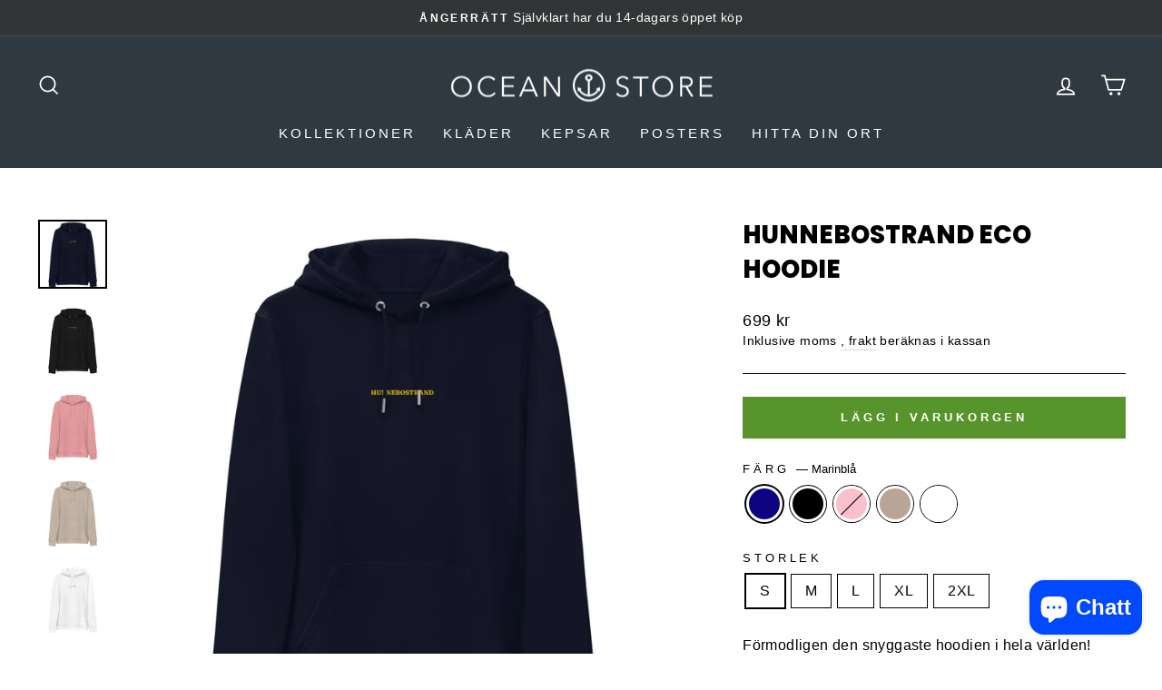

--- FILE ---
content_type: text/html; charset=utf-8
request_url: https://www.oceanstore.se/products/hunnebostrand-hoodie
body_size: 51357
content:
<!doctype html>
<html class="no-js" lang="sv" dir="ltr">
<head>
  <meta charset="utf-8">
  <meta http-equiv="X-UA-Compatible" content="IE=edge,chrome=1">
  <meta name="viewport" content="width=device-width,initial-scale=1">
  <meta name="theme-color" content="#58942c">
  <meta name="facebook-domain-verification" content="ygw5mgbku0z87p6wqb3k5bnbqvmcv1" />
  <meta name="google-site-verification" content="3nUVY9dZfTgS9KKEtELK5092ObyLa5TjqbXQ-dI5o0k" />
  <link rel="canonical" href="https://www.oceanstore.se/products/hunnebostrand-hoodie">
  <link rel="preconnect" href="https://cdn.shopify.com">
  <link rel="preconnect" href="https://fonts.shopifycdn.com">
  <link rel="dns-prefetch" href="https://productreviews.shopifycdn.com">
  <link rel="dns-prefetch" href="https://ajax.googleapis.com">
  <link rel="dns-prefetch" href="https://maps.googleapis.com">
  <link rel="dns-prefetch" href="https://maps.gstatic.com">

  <!-- Google Tag Manager -->
  <script>(function(w,d,s,l,i){w[l]=w[l]||[];w[l].push({'gtm.start': 
  new Date().getTime(),event:'gtm.js'});var f=d.getElementsByTagName(s)[0], 
  j=d.createElement(s),dl=l!='dataLayer'?'&l='+l:'';j.async=true;j.src=
  'https://www.googletagmanager.com/gtm.js?id='+i+dl;f.parentNode.insertBefore(j,f);
  })(window,document,'script','dataLayer','GTM-WGGSPVC5');</script>
  <!-- End Google Tag Manager --><link rel="shortcut icon" href="//www.oceanstore.se/cdn/shop/files/favicon-32x32_32x32.png?v=1641755113" type="image/png" /><title>Hunnebostrand Eco Hoodie
&ndash; Oceanstore
</title>
<meta name="description" content="Förmodligen den snyggaste hoodien i hela världen! Med ditt favorithäng Hunnebostrand snyggt broderat mitt på bröstet bär du det alltid nära ditt hjärta. Passar perfekt en ruskig dag på havet, med luvan på huvudet och händerna i kängurufickan. En luvtröja i 85% råspunnet bomull och 15% återvunnet polyester. Vi kallar de"><meta itemprop="url" content="https://www.oceanstore.se" />
  <meta itemprop="name" content="Oceanstore" /><meta property="og:site_name" content="Oceanstore">
  <meta property="og:url" content="https://www.oceanstore.se/products/hunnebostrand-hoodie">
  <meta property="og:title" content="Hunnebostrand Eco Hoodie">
  <meta property="og:type" content="product">
  <meta property="og:description" content="Förmodligen den snyggaste hoodien i hela världen! Med ditt favorithäng Hunnebostrand snyggt broderat mitt på bröstet bär du det alltid nära ditt hjärta. Passar perfekt en ruskig dag på havet, med luvan på huvudet och händerna i kängurufickan. En luvtröja i 85% råspunnet bomull och 15% återvunnet polyester. Vi kallar de"><meta property="og:image" content="http://www.oceanstore.se/cdn/shop/products/unisex-essential-eco-hoodie-french-navy-front-61c8441068839.jpg?v=1640514582">
    <meta property="og:image:secure_url" content="https://www.oceanstore.se/cdn/shop/products/unisex-essential-eco-hoodie-french-navy-front-61c8441068839.jpg?v=1640514582">
    <meta property="og:image:width" content="1000">
    <meta property="og:image:height" content="1000"><meta name="twitter:site" content="@">
  <meta name="twitter:card" content="summary_large_image">
  <meta name="twitter:title" content="Hunnebostrand Eco Hoodie">
  <meta name="twitter:description" content="Förmodligen den snyggaste hoodien i hela världen! Med ditt favorithäng Hunnebostrand snyggt broderat mitt på bröstet bär du det alltid nära ditt hjärta. Passar perfekt en ruskig dag på havet, med luvan på huvudet och händerna i kängurufickan. En luvtröja i 85% råspunnet bomull och 15% återvunnet polyester. Vi kallar de">
<style data-shopify>@font-face {
  font-family: Poppins;
  font-weight: 800;
  font-style: normal;
  font-display: swap;
  src: url("//www.oceanstore.se/cdn/fonts/poppins/poppins_n8.580200d05bca09e2e0c6f4c922047c227dfa8e8c.woff2") format("woff2"),
       url("//www.oceanstore.se/cdn/fonts/poppins/poppins_n8.f4450f472fdcbe9e829f3583ebd559988f5a3d25.woff") format("woff");
}

  

  
  
  
</style><link href="//www.oceanstore.se/cdn/shop/t/2/assets/theme.css?v=103915048486754485491696239788" rel="stylesheet" type="text/css" media="all" />
<style data-shopify>:root {
    --typeHeaderPrimary: Poppins;
    --typeHeaderFallback: sans-serif;
    --typeHeaderSize: 32px;
    --typeHeaderWeight: 800;
    --typeHeaderLineHeight: 1.4;
    --typeHeaderSpacing: 0.0em;

    --typeBasePrimary:"system_ui";
    --typeBaseFallback:-apple-system, 'Segoe UI', Roboto, 'Helvetica Neue', 'Noto Sans', 'Liberation Sans', Arial, sans-serif, 'Apple Color Emoji', 'Segoe UI Emoji', 'Segoe UI Symbol', 'Noto Color Emoji';
    --typeBaseSize: 16px;
    --typeBaseWeight: 400;
    --typeBaseSpacing: 0.025em;
    --typeBaseLineHeight: 1.4;

    --typeCollectionTitle: 20px;

    --iconWeight: 4px;
    --iconLinecaps: miter;

    
      --buttonRadius: 0px;
    

    --colorGridOverlayOpacity: 0.18;
  }

  .placeholder-content {
    background-image: linear-gradient(100deg, #e8e8e1 40%, #e1e1d8 63%, #e8e8e1 79%);
  }</style><script>
    document.documentElement.className = document.documentElement.className.replace('no-js', 'js');

    window.theme = window.theme || {};
    theme.routes = {
      home: "/",
      cart: "/cart.js",
      cartPage: "/cart",
      cartAdd: "/cart/add.js",
      cartChange: "/cart/change.js"
    };
    theme.strings = {
      soldOut: "Slutsåld",
      unavailable: "Inte tillgänglig",
      inStockLabel: "Finns i lager",
      stockLabel: "",
      willNotShipUntil: "",
      willBeInStockAfter: "",
      waitingForStock: "",
      savePrice: "Spara [saved_amount]",
      cartEmpty: "Din varukorg är tom.",
      cartTermsConfirmation: "Du måste godkänna villkoren innan du kan slutföra din beställning",
      searchCollections: "Kollektioner:",
      searchPages: "Sidor:",
      searchArticles: "Artiklar:"
    };
    theme.settings = {
      dynamicVariantsEnable: true,
      cartType: "drawer",
      isCustomerTemplate: false,
      moneyFormat: "{{amount_no_decimals}} kr",
      saveType: "percent",
      productImageSize: "natural",
      productImageCover: false,
      predictiveSearch: true,
      predictiveSearchType: "product,article,page,collection",
      quickView: true,
      themeName: 'Impulse',
      themeVersion: "5.2.1"
    };
  </script>

  <script>window.performance && window.performance.mark && window.performance.mark('shopify.content_for_header.start');</script><meta name="facebook-domain-verification" content="ygw5mgbku0z87p6wqb3k5bnbqvmcv1">
<meta id="shopify-digital-wallet" name="shopify-digital-wallet" content="/59374469276/digital_wallets/dialog">
<meta name="shopify-checkout-api-token" content="6c28f2583ee9470ec13a08839b80ff71">
<meta id="in-context-paypal-metadata" data-shop-id="59374469276" data-venmo-supported="false" data-environment="production" data-locale="en_US" data-paypal-v4="true" data-currency="SEK">
<link rel="alternate" type="application/json+oembed" href="https://www.oceanstore.se/products/hunnebostrand-hoodie.oembed">
<script async="async" src="/checkouts/internal/preloads.js?locale=sv-SE"></script>
<link rel="preconnect" href="https://shop.app" crossorigin="anonymous">
<script async="async" src="https://shop.app/checkouts/internal/preloads.js?locale=sv-SE&shop_id=59374469276" crossorigin="anonymous"></script>
<script id="apple-pay-shop-capabilities" type="application/json">{"shopId":59374469276,"countryCode":"SE","currencyCode":"SEK","merchantCapabilities":["supports3DS"],"merchantId":"gid:\/\/shopify\/Shop\/59374469276","merchantName":"Oceanstore","requiredBillingContactFields":["postalAddress","email"],"requiredShippingContactFields":["postalAddress","email"],"shippingType":"shipping","supportedNetworks":["visa","maestro","masterCard","amex"],"total":{"type":"pending","label":"Oceanstore","amount":"1.00"},"shopifyPaymentsEnabled":true,"supportsSubscriptions":true}</script>
<script id="shopify-features" type="application/json">{"accessToken":"6c28f2583ee9470ec13a08839b80ff71","betas":["rich-media-storefront-analytics"],"domain":"www.oceanstore.se","predictiveSearch":true,"shopId":59374469276,"locale":"sv"}</script>
<script>var Shopify = Shopify || {};
Shopify.shop = "oceanstore-se.myshopify.com";
Shopify.locale = "sv";
Shopify.currency = {"active":"SEK","rate":"1.0"};
Shopify.country = "SE";
Shopify.theme = {"name":"Impulse","id":127182733468,"schema_name":"Impulse","schema_version":"5.2.1","theme_store_id":857,"role":"main"};
Shopify.theme.handle = "null";
Shopify.theme.style = {"id":null,"handle":null};
Shopify.cdnHost = "www.oceanstore.se/cdn";
Shopify.routes = Shopify.routes || {};
Shopify.routes.root = "/";</script>
<script type="module">!function(o){(o.Shopify=o.Shopify||{}).modules=!0}(window);</script>
<script>!function(o){function n(){var o=[];function n(){o.push(Array.prototype.slice.apply(arguments))}return n.q=o,n}var t=o.Shopify=o.Shopify||{};t.loadFeatures=n(),t.autoloadFeatures=n()}(window);</script>
<script>
  window.ShopifyPay = window.ShopifyPay || {};
  window.ShopifyPay.apiHost = "shop.app\/pay";
  window.ShopifyPay.redirectState = null;
</script>
<script id="shop-js-analytics" type="application/json">{"pageType":"product"}</script>
<script defer="defer" async type="module" src="//www.oceanstore.se/cdn/shopifycloud/shop-js/modules/v2/client.init-shop-cart-sync_BQ29hUGy.sv.esm.js"></script>
<script defer="defer" async type="module" src="//www.oceanstore.se/cdn/shopifycloud/shop-js/modules/v2/chunk.common_DVZgvets.esm.js"></script>
<script defer="defer" async type="module" src="//www.oceanstore.se/cdn/shopifycloud/shop-js/modules/v2/chunk.modal_Dp9EJq-l.esm.js"></script>
<script type="module">
  await import("//www.oceanstore.se/cdn/shopifycloud/shop-js/modules/v2/client.init-shop-cart-sync_BQ29hUGy.sv.esm.js");
await import("//www.oceanstore.se/cdn/shopifycloud/shop-js/modules/v2/chunk.common_DVZgvets.esm.js");
await import("//www.oceanstore.se/cdn/shopifycloud/shop-js/modules/v2/chunk.modal_Dp9EJq-l.esm.js");

  window.Shopify.SignInWithShop?.initShopCartSync?.({"fedCMEnabled":true,"windoidEnabled":true});

</script>
<script>
  window.Shopify = window.Shopify || {};
  if (!window.Shopify.featureAssets) window.Shopify.featureAssets = {};
  window.Shopify.featureAssets['shop-js'] = {"shop-cart-sync":["modules/v2/client.shop-cart-sync_Bu6t_x9R.sv.esm.js","modules/v2/chunk.common_DVZgvets.esm.js","modules/v2/chunk.modal_Dp9EJq-l.esm.js"],"init-fed-cm":["modules/v2/client.init-fed-cm_D1-Qq-Q9.sv.esm.js","modules/v2/chunk.common_DVZgvets.esm.js","modules/v2/chunk.modal_Dp9EJq-l.esm.js"],"shop-cash-offers":["modules/v2/client.shop-cash-offers_C0440sHw.sv.esm.js","modules/v2/chunk.common_DVZgvets.esm.js","modules/v2/chunk.modal_Dp9EJq-l.esm.js"],"shop-login-button":["modules/v2/client.shop-login-button_CQaJFxXl.sv.esm.js","modules/v2/chunk.common_DVZgvets.esm.js","modules/v2/chunk.modal_Dp9EJq-l.esm.js"],"pay-button":["modules/v2/client.pay-button_BZyH99EP.sv.esm.js","modules/v2/chunk.common_DVZgvets.esm.js","modules/v2/chunk.modal_Dp9EJq-l.esm.js"],"shop-button":["modules/v2/client.shop-button_DmCkdO1R.sv.esm.js","modules/v2/chunk.common_DVZgvets.esm.js","modules/v2/chunk.modal_Dp9EJq-l.esm.js"],"avatar":["modules/v2/client.avatar_BTnouDA3.sv.esm.js"],"init-windoid":["modules/v2/client.init-windoid_D1M6VxtU.sv.esm.js","modules/v2/chunk.common_DVZgvets.esm.js","modules/v2/chunk.modal_Dp9EJq-l.esm.js"],"init-shop-for-new-customer-accounts":["modules/v2/client.init-shop-for-new-customer-accounts_CeZrXdsi.sv.esm.js","modules/v2/client.shop-login-button_CQaJFxXl.sv.esm.js","modules/v2/chunk.common_DVZgvets.esm.js","modules/v2/chunk.modal_Dp9EJq-l.esm.js"],"init-shop-email-lookup-coordinator":["modules/v2/client.init-shop-email-lookup-coordinator_BlEXnj1d.sv.esm.js","modules/v2/chunk.common_DVZgvets.esm.js","modules/v2/chunk.modal_Dp9EJq-l.esm.js"],"init-shop-cart-sync":["modules/v2/client.init-shop-cart-sync_BQ29hUGy.sv.esm.js","modules/v2/chunk.common_DVZgvets.esm.js","modules/v2/chunk.modal_Dp9EJq-l.esm.js"],"shop-toast-manager":["modules/v2/client.shop-toast-manager_Ct9Ayof1.sv.esm.js","modules/v2/chunk.common_DVZgvets.esm.js","modules/v2/chunk.modal_Dp9EJq-l.esm.js"],"init-customer-accounts":["modules/v2/client.init-customer-accounts_B5hQ7EGO.sv.esm.js","modules/v2/client.shop-login-button_CQaJFxXl.sv.esm.js","modules/v2/chunk.common_DVZgvets.esm.js","modules/v2/chunk.modal_Dp9EJq-l.esm.js"],"init-customer-accounts-sign-up":["modules/v2/client.init-customer-accounts-sign-up_BubgnExM.sv.esm.js","modules/v2/client.shop-login-button_CQaJFxXl.sv.esm.js","modules/v2/chunk.common_DVZgvets.esm.js","modules/v2/chunk.modal_Dp9EJq-l.esm.js"],"shop-follow-button":["modules/v2/client.shop-follow-button_uTieMXEA.sv.esm.js","modules/v2/chunk.common_DVZgvets.esm.js","modules/v2/chunk.modal_Dp9EJq-l.esm.js"],"checkout-modal":["modules/v2/client.checkout-modal_BXs16w6w.sv.esm.js","modules/v2/chunk.common_DVZgvets.esm.js","modules/v2/chunk.modal_Dp9EJq-l.esm.js"],"shop-login":["modules/v2/client.shop-login_9pkxbyDl.sv.esm.js","modules/v2/chunk.common_DVZgvets.esm.js","modules/v2/chunk.modal_Dp9EJq-l.esm.js"],"lead-capture":["modules/v2/client.lead-capture_DxnaH17I.sv.esm.js","modules/v2/chunk.common_DVZgvets.esm.js","modules/v2/chunk.modal_Dp9EJq-l.esm.js"],"payment-terms":["modules/v2/client.payment-terms_ByllyJK7.sv.esm.js","modules/v2/chunk.common_DVZgvets.esm.js","modules/v2/chunk.modal_Dp9EJq-l.esm.js"]};
</script>
<script>(function() {
  var isLoaded = false;
  function asyncLoad() {
    if (isLoaded) return;
    isLoaded = true;
    var urls = ["https:\/\/cdn.nfcube.com\/eed34245b38ff06e4cfb604412047565.js?shop=oceanstore-se.myshopify.com","\/\/cdn.shopify.com\/proxy\/724edb8c1ac6214791f3f7f5c5d8b9040293677361602be757f6296fd6239fe3\/static.cdn.printful.com\/static\/js\/external\/shopify-product-customizer.js?v=0.28\u0026shop=oceanstore-se.myshopify.com\u0026sp-cache-control=cHVibGljLCBtYXgtYWdlPTkwMA","https:\/\/ecommerce-editor-connector.live.gelato.tech\/ecommerce-editor\/v1\/shopify.esm.js?c=0776ccc5-c72c-471a-9545-9b3545fa927f\u0026s=edcd497d-931b-4e6c-9b5a-4679d5f02ffd\u0026shop=oceanstore-se.myshopify.com"];
    for (var i = 0; i < urls.length; i++) {
      var s = document.createElement('script');
      s.type = 'text/javascript';
      s.async = true;
      s.src = urls[i];
      var x = document.getElementsByTagName('script')[0];
      x.parentNode.insertBefore(s, x);
    }
  };
  if(window.attachEvent) {
    window.attachEvent('onload', asyncLoad);
  } else {
    window.addEventListener('load', asyncLoad, false);
  }
})();</script>
<script id="__st">var __st={"a":59374469276,"offset":3600,"reqid":"a8fd1c59-4857-4ddc-8e83-8bd382661ccc-1769151255","pageurl":"www.oceanstore.se\/products\/hunnebostrand-hoodie","u":"49c2e67e3ffd","p":"product","rtyp":"product","rid":7184191750300};</script>
<script>window.ShopifyPaypalV4VisibilityTracking = true;</script>
<script id="captcha-bootstrap">!function(){'use strict';const t='contact',e='account',n='new_comment',o=[[t,t],['blogs',n],['comments',n],[t,'customer']],c=[[e,'customer_login'],[e,'guest_login'],[e,'recover_customer_password'],[e,'create_customer']],r=t=>t.map((([t,e])=>`form[action*='/${t}']:not([data-nocaptcha='true']) input[name='form_type'][value='${e}']`)).join(','),a=t=>()=>t?[...document.querySelectorAll(t)].map((t=>t.form)):[];function s(){const t=[...o],e=r(t);return a(e)}const i='password',u='form_key',d=['recaptcha-v3-token','g-recaptcha-response','h-captcha-response',i],f=()=>{try{return window.sessionStorage}catch{return}},m='__shopify_v',_=t=>t.elements[u];function p(t,e,n=!1){try{const o=window.sessionStorage,c=JSON.parse(o.getItem(e)),{data:r}=function(t){const{data:e,action:n}=t;return t[m]||n?{data:e,action:n}:{data:t,action:n}}(c);for(const[e,n]of Object.entries(r))t.elements[e]&&(t.elements[e].value=n);n&&o.removeItem(e)}catch(o){console.error('form repopulation failed',{error:o})}}const l='form_type',E='cptcha';function T(t){t.dataset[E]=!0}const w=window,h=w.document,L='Shopify',v='ce_forms',y='captcha';let A=!1;((t,e)=>{const n=(g='f06e6c50-85a8-45c8-87d0-21a2b65856fe',I='https://cdn.shopify.com/shopifycloud/storefront-forms-hcaptcha/ce_storefront_forms_captcha_hcaptcha.v1.5.2.iife.js',D={infoText:'Skyddas av hCaptcha',privacyText:'Integritet',termsText:'Villkor'},(t,e,n)=>{const o=w[L][v],c=o.bindForm;if(c)return c(t,g,e,D).then(n);var r;o.q.push([[t,g,e,D],n]),r=I,A||(h.body.append(Object.assign(h.createElement('script'),{id:'captcha-provider',async:!0,src:r})),A=!0)});var g,I,D;w[L]=w[L]||{},w[L][v]=w[L][v]||{},w[L][v].q=[],w[L][y]=w[L][y]||{},w[L][y].protect=function(t,e){n(t,void 0,e),T(t)},Object.freeze(w[L][y]),function(t,e,n,w,h,L){const[v,y,A,g]=function(t,e,n){const i=e?o:[],u=t?c:[],d=[...i,...u],f=r(d),m=r(i),_=r(d.filter((([t,e])=>n.includes(e))));return[a(f),a(m),a(_),s()]}(w,h,L),I=t=>{const e=t.target;return e instanceof HTMLFormElement?e:e&&e.form},D=t=>v().includes(t);t.addEventListener('submit',(t=>{const e=I(t);if(!e)return;const n=D(e)&&!e.dataset.hcaptchaBound&&!e.dataset.recaptchaBound,o=_(e),c=g().includes(e)&&(!o||!o.value);(n||c)&&t.preventDefault(),c&&!n&&(function(t){try{if(!f())return;!function(t){const e=f();if(!e)return;const n=_(t);if(!n)return;const o=n.value;o&&e.removeItem(o)}(t);const e=Array.from(Array(32),(()=>Math.random().toString(36)[2])).join('');!function(t,e){_(t)||t.append(Object.assign(document.createElement('input'),{type:'hidden',name:u})),t.elements[u].value=e}(t,e),function(t,e){const n=f();if(!n)return;const o=[...t.querySelectorAll(`input[type='${i}']`)].map((({name:t})=>t)),c=[...d,...o],r={};for(const[a,s]of new FormData(t).entries())c.includes(a)||(r[a]=s);n.setItem(e,JSON.stringify({[m]:1,action:t.action,data:r}))}(t,e)}catch(e){console.error('failed to persist form',e)}}(e),e.submit())}));const S=(t,e)=>{t&&!t.dataset[E]&&(n(t,e.some((e=>e===t))),T(t))};for(const o of['focusin','change'])t.addEventListener(o,(t=>{const e=I(t);D(e)&&S(e,y())}));const B=e.get('form_key'),M=e.get(l),P=B&&M;t.addEventListener('DOMContentLoaded',(()=>{const t=y();if(P)for(const e of t)e.elements[l].value===M&&p(e,B);[...new Set([...A(),...v().filter((t=>'true'===t.dataset.shopifyCaptcha))])].forEach((e=>S(e,t)))}))}(h,new URLSearchParams(w.location.search),n,t,e,['guest_login'])})(!0,!0)}();</script>
<script integrity="sha256-4kQ18oKyAcykRKYeNunJcIwy7WH5gtpwJnB7kiuLZ1E=" data-source-attribution="shopify.loadfeatures" defer="defer" src="//www.oceanstore.se/cdn/shopifycloud/storefront/assets/storefront/load_feature-a0a9edcb.js" crossorigin="anonymous"></script>
<script crossorigin="anonymous" defer="defer" src="//www.oceanstore.se/cdn/shopifycloud/storefront/assets/shopify_pay/storefront-65b4c6d7.js?v=20250812"></script>
<script data-source-attribution="shopify.dynamic_checkout.dynamic.init">var Shopify=Shopify||{};Shopify.PaymentButton=Shopify.PaymentButton||{isStorefrontPortableWallets:!0,init:function(){window.Shopify.PaymentButton.init=function(){};var t=document.createElement("script");t.src="https://www.oceanstore.se/cdn/shopifycloud/portable-wallets/latest/portable-wallets.sv.js",t.type="module",document.head.appendChild(t)}};
</script>
<script data-source-attribution="shopify.dynamic_checkout.buyer_consent">
  function portableWalletsHideBuyerConsent(e){var t=document.getElementById("shopify-buyer-consent"),n=document.getElementById("shopify-subscription-policy-button");t&&n&&(t.classList.add("hidden"),t.setAttribute("aria-hidden","true"),n.removeEventListener("click",e))}function portableWalletsShowBuyerConsent(e){var t=document.getElementById("shopify-buyer-consent"),n=document.getElementById("shopify-subscription-policy-button");t&&n&&(t.classList.remove("hidden"),t.removeAttribute("aria-hidden"),n.addEventListener("click",e))}window.Shopify?.PaymentButton&&(window.Shopify.PaymentButton.hideBuyerConsent=portableWalletsHideBuyerConsent,window.Shopify.PaymentButton.showBuyerConsent=portableWalletsShowBuyerConsent);
</script>
<script data-source-attribution="shopify.dynamic_checkout.cart.bootstrap">document.addEventListener("DOMContentLoaded",(function(){function t(){return document.querySelector("shopify-accelerated-checkout-cart, shopify-accelerated-checkout")}if(t())Shopify.PaymentButton.init();else{new MutationObserver((function(e,n){t()&&(Shopify.PaymentButton.init(),n.disconnect())})).observe(document.body,{childList:!0,subtree:!0})}}));
</script>
<script id='scb4127' type='text/javascript' async='' src='https://www.oceanstore.se/cdn/shopifycloud/privacy-banner/storefront-banner.js'></script><link id="shopify-accelerated-checkout-styles" rel="stylesheet" media="screen" href="https://www.oceanstore.se/cdn/shopifycloud/portable-wallets/latest/accelerated-checkout-backwards-compat.css" crossorigin="anonymous">
<style id="shopify-accelerated-checkout-cart">
        #shopify-buyer-consent {
  margin-top: 1em;
  display: inline-block;
  width: 100%;
}

#shopify-buyer-consent.hidden {
  display: none;
}

#shopify-subscription-policy-button {
  background: none;
  border: none;
  padding: 0;
  text-decoration: underline;
  font-size: inherit;
  cursor: pointer;
}

#shopify-subscription-policy-button::before {
  box-shadow: none;
}

      </style>

<script>window.performance && window.performance.mark && window.performance.mark('shopify.content_for_header.end');</script>

  <script type="text/javascript" src="//www.oceanstore.se/cdn/shop/t/2/assets/vendor-scripts-v10.js" defer="defer"></script><script src="//www.oceanstore.se/cdn/shop/t/2/assets/theme.js?v=61697690959979324581638115689" defer="defer"></script>
  
  <!--UET-->
  <script>(function(w,d,t,r,u){var f,n,i;w[u]=w[u]||[],f=function(){var o={ti:"211024180", enableAutoSpaTracking: true};o.q=w[u],w[u]=new UET(o),w[u].push("pageLoad")},n=d.createElement(t),n.src=r,n.async=1,n.onload=n.onreadystatechange=function(){var s=this.readyState;s&&s!=="loaded"&&s!=="complete"||(f(),n.onload=n.onreadystatechange=null)},i=d.getElementsByTagName(t)[0],i.parentNode.insertBefore(n,i)})(window,document,"script","//bat.bing.com/bat.js","uetq");</script>
  <!--UET--> 

   
<!-- BEGIN app block: shopify://apps/judge-me-reviews/blocks/judgeme_core/61ccd3b1-a9f2-4160-9fe9-4fec8413e5d8 --><!-- Start of Judge.me Core -->






<link rel="dns-prefetch" href="https://cdnwidget.judge.me">
<link rel="dns-prefetch" href="https://cdn.judge.me">
<link rel="dns-prefetch" href="https://cdn1.judge.me">
<link rel="dns-prefetch" href="https://api.judge.me">

<script data-cfasync='false' class='jdgm-settings-script'>window.jdgmSettings={"pagination":5,"disable_web_reviews":false,"badge_no_review_text":"Inga recensioner","badge_n_reviews_text":"{{ n }} recension/recensioner","badge_star_color":"#ffc700","hide_badge_preview_if_no_reviews":true,"badge_hide_text":false,"enforce_center_preview_badge":false,"widget_title":"Kundrecensioner","widget_open_form_text":"Skriv en recension","widget_close_form_text":"Avbryt recension","widget_refresh_page_text":"Uppdatera sidan","widget_summary_text":"Baserat på {{ number_of_reviews }} recension/recensioner","widget_no_review_text":"Var först med att skriva en recension","widget_name_field_text":"Visningsnamn","widget_verified_name_field_text":"Verifierat namn (offentligt)","widget_name_placeholder_text":"Visningsnamn","widget_required_field_error_text":"Detta fält är obligatoriskt.","widget_email_field_text":"E-postadress","widget_verified_email_field_text":"Verifierad e-post (privat, kan inte redigeras)","widget_email_placeholder_text":"Din e-postadress","widget_email_field_error_text":"Ange en giltig e-postadress.","widget_rating_field_text":"Betyg","widget_review_title_field_text":"Rubrik","widget_review_title_placeholder_text":"Ge din recension en rubrik","widget_review_body_field_text":"Recensionsinnehåll","widget_review_body_placeholder_text":"Börja skriva här...","widget_pictures_field_text":"Bild/Video (valfritt)","widget_submit_review_text":"Skicka recension","widget_submit_verified_review_text":"Skicka verifierad recension","widget_submit_success_msg_with_auto_publish":"Tack! Uppdatera sidan om några ögonblick för att se din recension. Du kan ta bort eller redigera din recension genom att logga in på \u003ca href='https://judge.me/login' target='_blank' rel='nofollow noopener'\u003eJudge.me\u003c/a\u003e","widget_submit_success_msg_no_auto_publish":"Tack! Din recension kommer att publiceras så snart den har godkänts av butiksadministratören. Du kan ta bort eller redigera din recension genom att logga in på \u003ca href='https://judge.me/login' target='_blank' rel='nofollow noopener'\u003eJudge.me\u003c/a\u003e","widget_show_default_reviews_out_of_total_text":"Visar {{ n_reviews_shown }} av {{ n_reviews }} recensioner.","widget_show_all_link_text":"Visa alla","widget_show_less_link_text":"Visa färre","widget_author_said_text":"{{ reviewer_name }} sade:","widget_days_text":"{{ n }} dag/dagar sedan","widget_weeks_text":"{{ n }} vecka/veckor sedan","widget_months_text":"{{ n }} månad/månader sedan","widget_years_text":"{{ n }} år sedan","widget_yesterday_text":"Igår","widget_today_text":"Idag","widget_replied_text":"\u003e\u003e {{ shop_name }} svarade:","widget_read_more_text":"Läs mer","widget_reviewer_name_as_initial":"","widget_rating_filter_color":"#fbcd0a","widget_rating_filter_see_all_text":"Se alla recensioner","widget_sorting_most_recent_text":"Senaste","widget_sorting_highest_rating_text":"Högsta betyg","widget_sorting_lowest_rating_text":"Lägsta betyg","widget_sorting_with_pictures_text":"Bara bilder","widget_sorting_most_helpful_text":"Mest hjälpsamma","widget_open_question_form_text":"Ställ en fråga","widget_reviews_subtab_text":"Recensioner","widget_questions_subtab_text":"Frågor","widget_question_label_text":"Fråga","widget_answer_label_text":"Svar","widget_question_placeholder_text":"Skriv din fråga här","widget_submit_question_text":"Skicka fråga","widget_question_submit_success_text":"Tack för din fråga! Vi meddelar dig när den blir besvarad.","widget_star_color":"#ffc700","verified_badge_text":"Verifierad","verified_badge_bg_color":"","verified_badge_text_color":"","verified_badge_placement":"left-of-reviewer-name","widget_review_max_height":"","widget_hide_border":false,"widget_social_share":false,"widget_thumb":false,"widget_review_location_show":false,"widget_location_format":"","all_reviews_include_out_of_store_products":true,"all_reviews_out_of_store_text":"(utanför butiken)","all_reviews_pagination":100,"all_reviews_product_name_prefix_text":"om","enable_review_pictures":true,"enable_question_anwser":false,"widget_theme":"default","review_date_format":"mm/dd/yyyy","default_sort_method":"most-recent","widget_product_reviews_subtab_text":"Produktrecensioner","widget_shop_reviews_subtab_text":"Butiksrecensioner","widget_other_products_reviews_text":"Recensioner för andra produkter","widget_store_reviews_subtab_text":"Butiksrecensioner","widget_no_store_reviews_text":"Denna butik har ännu inte fått några recensioner","widget_web_restriction_product_reviews_text":"Denna produkt har ännu inte fått några recensioner","widget_no_items_text":"Inga element hittades","widget_show_more_text":"Visa mer","widget_write_a_store_review_text":"Skriv en butiksrecension","widget_other_languages_heading":"Recensioner på andra språk","widget_translate_review_text":"Översätt recension till {{ language }}","widget_translating_review_text":"Översätter...","widget_show_original_translation_text":"Visa original ({{ language }})","widget_translate_review_failed_text":"Recensionen kunde inte översättas.","widget_translate_review_retry_text":"Försök igen","widget_translate_review_try_again_later_text":"Försök igen senare","show_product_url_for_grouped_product":false,"widget_sorting_pictures_first_text":"Bilder först","show_pictures_on_all_rev_page_mobile":false,"show_pictures_on_all_rev_page_desktop":false,"floating_tab_hide_mobile_install_preference":false,"floating_tab_button_name":"★ Recensioner","floating_tab_title":"Låt kunderna tala för oss","floating_tab_button_color":"","floating_tab_button_background_color":"","floating_tab_url":"","floating_tab_url_enabled":false,"floating_tab_tab_style":"text","all_reviews_text_badge_text":"Kunder betygsätter oss {{ shop.metafields.judgeme.all_reviews_rating | round: 1 }}/5 baserat på {{ shop.metafields.judgeme.all_reviews_count }} recensioner.","all_reviews_text_badge_text_branded_style":"{{ shop.metafields.judgeme.all_reviews_rating | round: 1 }} av 5 stjärnor baserat på {{ shop.metafields.judgeme.all_reviews_count }} recensioner","is_all_reviews_text_badge_a_link":false,"show_stars_for_all_reviews_text_badge":false,"all_reviews_text_badge_url":"","all_reviews_text_style":"branded","all_reviews_text_color_style":"judgeme_brand_color","all_reviews_text_color":"#108474","all_reviews_text_show_jm_brand":true,"featured_carousel_show_header":true,"featured_carousel_title":"Låt kunderna tala för oss","testimonials_carousel_title":"Kunderna säger oss","videos_carousel_title":"Verkliga kundberättelser","cards_carousel_title":"Kunderna säger oss","featured_carousel_count_text":"från {{ n }} recensioner","featured_carousel_add_link_to_all_reviews_page":false,"featured_carousel_url":"","featured_carousel_show_images":true,"featured_carousel_autoslide_interval":5,"featured_carousel_arrows_on_the_sides":false,"featured_carousel_height":250,"featured_carousel_width":80,"featured_carousel_image_size":0,"featured_carousel_image_height":250,"featured_carousel_arrow_color":"#eeeeee","verified_count_badge_style":"branded","verified_count_badge_orientation":"horizontal","verified_count_badge_color_style":"judgeme_brand_color","verified_count_badge_color":"#108474","is_verified_count_badge_a_link":false,"verified_count_badge_url":"","verified_count_badge_show_jm_brand":true,"widget_rating_preset_default":5,"widget_first_sub_tab":"product-reviews","widget_show_histogram":true,"widget_histogram_use_custom_color":false,"widget_pagination_use_custom_color":false,"widget_star_use_custom_color":true,"widget_verified_badge_use_custom_color":false,"widget_write_review_use_custom_color":false,"picture_reminder_submit_button":"Upload Pictures","enable_review_videos":false,"mute_video_by_default":false,"widget_sorting_videos_first_text":"Videor först","widget_review_pending_text":"Pågående","featured_carousel_items_for_large_screen":3,"social_share_options_order":"Facebook,Twitter","remove_microdata_snippet":true,"disable_json_ld":false,"enable_json_ld_products":false,"preview_badge_show_question_text":false,"preview_badge_no_question_text":"Inga frågor","preview_badge_n_question_text":"{{ number_of_questions }} fråga/frågor","qa_badge_show_icon":false,"qa_badge_position":"same-row","remove_judgeme_branding":false,"widget_add_search_bar":false,"widget_search_bar_placeholder":"Söka","widget_sorting_verified_only_text":"Endast verifierade","featured_carousel_theme":"default","featured_carousel_show_rating":true,"featured_carousel_show_title":true,"featured_carousel_show_body":true,"featured_carousel_show_date":false,"featured_carousel_show_reviewer":true,"featured_carousel_show_product":false,"featured_carousel_header_background_color":"#108474","featured_carousel_header_text_color":"#ffffff","featured_carousel_name_product_separator":"reviewed","featured_carousel_full_star_background":"#108474","featured_carousel_empty_star_background":"#dadada","featured_carousel_vertical_theme_background":"#f9fafb","featured_carousel_verified_badge_enable":true,"featured_carousel_verified_badge_color":"#108474","featured_carousel_border_style":"round","featured_carousel_review_line_length_limit":3,"featured_carousel_more_reviews_button_text":"Läs fler recensioner","featured_carousel_view_product_button_text":"Visa produkt","all_reviews_page_load_reviews_on":"scroll","all_reviews_page_load_more_text":"Ladda fler recensioner","disable_fb_tab_reviews":false,"enable_ajax_cdn_cache":false,"widget_advanced_speed_features":5,"widget_public_name_text":"visas offentligt som","default_reviewer_name":"John Smith","default_reviewer_name_has_non_latin":true,"widget_reviewer_anonymous":"Anonym","medals_widget_title":"Judge.me Recensionsmedaljer","medals_widget_background_color":"#f9fafb","medals_widget_position":"footer_all_pages","medals_widget_border_color":"#f9fafb","medals_widget_verified_text_position":"left","medals_widget_use_monochromatic_version":false,"medals_widget_elements_color":"#108474","show_reviewer_avatar":true,"widget_invalid_yt_video_url_error_text":"Inte en YouTube-video-URL","widget_max_length_field_error_text":"Ange inte mer än {0} tecken.","widget_show_country_flag":false,"widget_show_collected_via_shop_app":true,"widget_verified_by_shop_badge_style":"light","widget_verified_by_shop_text":"Verifierad av butiken","widget_show_photo_gallery":false,"widget_load_with_code_splitting":true,"widget_ugc_install_preference":false,"widget_ugc_title":"Gjord av oss, delad av dig","widget_ugc_subtitle":"Tagga oss för att se din bild visad på vår sida","widget_ugc_arrows_color":"#ffffff","widget_ugc_primary_button_text":"Köp nu","widget_ugc_primary_button_background_color":"#108474","widget_ugc_primary_button_text_color":"#ffffff","widget_ugc_primary_button_border_width":"0","widget_ugc_primary_button_border_style":"none","widget_ugc_primary_button_border_color":"#108474","widget_ugc_primary_button_border_radius":"25","widget_ugc_secondary_button_text":"Ladda mer","widget_ugc_secondary_button_background_color":"#ffffff","widget_ugc_secondary_button_text_color":"#108474","widget_ugc_secondary_button_border_width":"2","widget_ugc_secondary_button_border_style":"solid","widget_ugc_secondary_button_border_color":"#108474","widget_ugc_secondary_button_border_radius":"25","widget_ugc_reviews_button_text":"Visa recensioner","widget_ugc_reviews_button_background_color":"#ffffff","widget_ugc_reviews_button_text_color":"#108474","widget_ugc_reviews_button_border_width":"2","widget_ugc_reviews_button_border_style":"solid","widget_ugc_reviews_button_border_color":"#108474","widget_ugc_reviews_button_border_radius":"25","widget_ugc_reviews_button_link_to":"judgeme-reviews-page","widget_ugc_show_post_date":true,"widget_ugc_max_width":"800","widget_rating_metafield_value_type":true,"widget_primary_color":"#323940","widget_enable_secondary_color":false,"widget_secondary_color":"#edf5f5","widget_summary_average_rating_text":"{{ average_rating }} av 5","widget_media_grid_title":"Kundfoton och videor","widget_media_grid_see_more_text":"Se mer","widget_round_style":false,"widget_show_product_medals":true,"widget_verified_by_judgeme_text":"Verifierad av Judge.me","widget_show_store_medals":true,"widget_verified_by_judgeme_text_in_store_medals":"Verifierad av Judge.me","widget_media_field_exceed_quantity_message":"Tyvärr kan vi bara acceptera {{ max_media }} för en recension.","widget_media_field_exceed_limit_message":"{{ file_name }} är för stor, välj en {{ media_type }} mindre än {{ size_limit }}MB.","widget_review_submitted_text":"Recension inskickad!","widget_question_submitted_text":"Fråga inskickad!","widget_close_form_text_question":"Avbryt","widget_write_your_answer_here_text":"Skriv ditt svar här","widget_enabled_branded_link":true,"widget_show_collected_by_judgeme":true,"widget_reviewer_name_color":"","widget_write_review_text_color":"","widget_write_review_bg_color":"","widget_collected_by_judgeme_text":"insamlad av Judge.me","widget_pagination_type":"standard","widget_load_more_text":"Ladda mer","widget_load_more_color":"#108474","widget_full_review_text":"Fullständig recension","widget_read_more_reviews_text":"Läs fler recensioner","widget_read_questions_text":"Läs frågor","widget_questions_and_answers_text":"Frågor och svar","widget_verified_by_text":"Verifierad av","widget_verified_text":"Verifierad","widget_number_of_reviews_text":"{{ number_of_reviews }} recensioner","widget_back_button_text":"Tillbaka","widget_next_button_text":"Nästa","widget_custom_forms_filter_button":"Filter","custom_forms_style":"horizontal","widget_show_review_information":false,"how_reviews_are_collected":"Hur samlas recensioner in?","widget_show_review_keywords":false,"widget_gdpr_statement":"Hur vi använder dina uppgifter: Vi kontaktar dig endast angående den recension du lämnat, och endast om det är nödvändigt. Genom att skicka in din recension godkänner du Judge.me's \u003ca href='https://judge.me/terms' target='_blank' rel='nofollow noopener'\u003evillkor\u003c/a\u003e, \u003ca href='https://judge.me/privacy' target='_blank' rel='nofollow noopener'\u003eintegritetspolicy\u003c/a\u003e och \u003ca href='https://judge.me/content-policy' target='_blank' rel='nofollow noopener'\u003einnehållspolicy\u003c/a\u003e.","widget_multilingual_sorting_enabled":false,"widget_translate_review_content_enabled":false,"widget_translate_review_content_method":"manual","popup_widget_review_selection":"automatically_with_pictures","popup_widget_round_border_style":true,"popup_widget_show_title":true,"popup_widget_show_body":true,"popup_widget_show_reviewer":false,"popup_widget_show_product":true,"popup_widget_show_pictures":true,"popup_widget_use_review_picture":true,"popup_widget_show_on_home_page":true,"popup_widget_show_on_product_page":true,"popup_widget_show_on_collection_page":true,"popup_widget_show_on_cart_page":true,"popup_widget_position":"bottom_left","popup_widget_first_review_delay":5,"popup_widget_duration":5,"popup_widget_interval":5,"popup_widget_review_count":5,"popup_widget_hide_on_mobile":true,"review_snippet_widget_round_border_style":true,"review_snippet_widget_card_color":"#FFFFFF","review_snippet_widget_slider_arrows_background_color":"#FFFFFF","review_snippet_widget_slider_arrows_color":"#000000","review_snippet_widget_star_color":"#108474","show_product_variant":false,"all_reviews_product_variant_label_text":"Variant: ","widget_show_verified_branding":true,"widget_ai_summary_title":"Kunder säger","widget_ai_summary_disclaimer":"AI-driven recensionssammanfattning baserad på senaste kundrecensioner","widget_show_ai_summary":false,"widget_show_ai_summary_bg":false,"widget_show_review_title_input":true,"redirect_reviewers_invited_via_email":"review_widget","request_store_review_after_product_review":false,"request_review_other_products_in_order":false,"review_form_color_scheme":"default","review_form_corner_style":"square","review_form_star_color":{},"review_form_text_color":"#333333","review_form_background_color":"#ffffff","review_form_field_background_color":"#fafafa","review_form_button_color":{},"review_form_button_text_color":"#ffffff","review_form_modal_overlay_color":"#000000","review_content_screen_title_text":"Hur skulle du betygsätta denna produkt?","review_content_introduction_text":"Vi skulle uppskatta om du vill dela med dig lite om din upplevelse.","store_review_form_title_text":"Hur skulle du betygsätta denna butik?","store_review_form_introduction_text":"Vi skulle uppskatta om du vill dela med dig lite om din upplevelse.","show_review_guidance_text":true,"one_star_review_guidance_text":"Dålig","five_star_review_guidance_text":"Bra","customer_information_screen_title_text":"Om dig","customer_information_introduction_text":"Berätta gärna mer om dig.","custom_questions_screen_title_text":"Din upplevelse mer i detalj","custom_questions_introduction_text":"Här är några frågor som hjälper oss att förstå mer om din upplevelse.","review_submitted_screen_title_text":"Tack för din recension!","review_submitted_screen_thank_you_text":"Vi behandlar den och den kommer att visas i butiken snart.","review_submitted_screen_email_verification_text":"Vänligen bekräfta din e-post genom att klicka på länken vi just skickade dig. Detta hjälper oss att hålla recensionerna autentiska.","review_submitted_request_store_review_text":"Vill du dela din shoppingupplevelse med oss?","review_submitted_review_other_products_text":"Vill du recensera dessa produkter?","store_review_screen_title_text":"Vill du dela din upplevelse av shopping med oss?","store_review_introduction_text":"Vi uppskattar din feedback och använder den för att förbättra. Vänligen dela med dig om du har några tankar eller förslag.","reviewer_media_screen_title_picture_text":"Dela en bild","reviewer_media_introduction_picture_text":"Ladda upp en bild för att stödja din recension.","reviewer_media_screen_title_video_text":"Dela en video","reviewer_media_introduction_video_text":"Ladda upp en video för att stödja din recension.","reviewer_media_screen_title_picture_or_video_text":"Dela en bild eller video","reviewer_media_introduction_picture_or_video_text":"Ladda upp en bild eller video för att stödja din recension.","reviewer_media_youtube_url_text":"Klistra in din Youtube-URL här","advanced_settings_next_step_button_text":"Nästa","advanced_settings_close_review_button_text":"Stäng","modal_write_review_flow":false,"write_review_flow_required_text":"Obligatoriskt","write_review_flow_privacy_message_text":"Vi respekterar din integritet.","write_review_flow_anonymous_text":"Anonym recension","write_review_flow_visibility_text":"Detta kommer inte att vara synligt för andra kunder.","write_review_flow_multiple_selection_help_text":"Välj så många du vill","write_review_flow_single_selection_help_text":"Välj ett alternativ","write_review_flow_required_field_error_text":"Detta fält är obligatoriskt","write_review_flow_invalid_email_error_text":"Vänligen ange en giltig e-postadress","write_review_flow_max_length_error_text":"Max. {{ max_length }} tecken.","write_review_flow_media_upload_text":"\u003cb\u003eKlicka för att ladda upp\u003c/b\u003e eller dra och släpp","write_review_flow_gdpr_statement":"Vi kontaktar dig endast om din recension om det är nödvändigt. Genom att skicka in din recension godkänner du våra \u003ca href='https://judge.me/terms' target='_blank' rel='nofollow noopener'\u003evillkor\u003c/a\u003e och \u003ca href='https://judge.me/privacy' target='_blank' rel='nofollow noopener'\u003eintegritetspolicy\u003c/a\u003e.","rating_only_reviews_enabled":false,"show_negative_reviews_help_screen":false,"new_review_flow_help_screen_rating_threshold":3,"negative_review_resolution_screen_title_text":"Berätta mer för oss","negative_review_resolution_text":"Din upplevelse är viktig för oss. Om det fanns problem med ditt köp, finns vi här för att hjälpa. Tveka inte att kontakta oss, vi skulle älska att få möjligheten att rätta till saker.","negative_review_resolution_button_text":"Kontakta oss","negative_review_resolution_proceed_with_review_text":"Lämna en recension","negative_review_resolution_subject":"Problem med köp från {{ shop_name }}.{{ order_name }}","preview_badge_collection_page_install_status":false,"widget_review_custom_css":"","preview_badge_custom_css":"","preview_badge_stars_count":"5-stars","featured_carousel_custom_css":"","floating_tab_custom_css":"","all_reviews_widget_custom_css":"","medals_widget_custom_css":"","verified_badge_custom_css":"","all_reviews_text_custom_css":"","transparency_badges_collected_via_store_invite":false,"transparency_badges_from_another_provider":false,"transparency_badges_collected_from_store_visitor":false,"transparency_badges_collected_by_verified_review_provider":false,"transparency_badges_earned_reward":false,"transparency_badges_collected_via_store_invite_text":"Recensioner samlade via butiksinvitation","transparency_badges_from_another_provider_text":"Recensioner samlade från en annan provider","transparency_badges_collected_from_store_visitor_text":"Recensioner samlade från en butiksbesökare","transparency_badges_written_in_google_text":"Recension skriven i Google","transparency_badges_written_in_etsy_text":"Recension skriven i Etsy","transparency_badges_written_in_shop_app_text":"Recension skriven i Shop App","transparency_badges_earned_reward_text":"Recensionen har fått en belöning för en framtida beställning","product_review_widget_per_page":10,"widget_store_review_label_text":"Butiksrecension","checkout_comment_extension_title_on_product_page":"Customer Comments","checkout_comment_extension_num_latest_comment_show":5,"checkout_comment_extension_format":"name_and_timestamp","checkout_comment_customer_name":"last_initial","checkout_comment_comment_notification":true,"preview_badge_collection_page_install_preference":false,"preview_badge_home_page_install_preference":false,"preview_badge_product_page_install_preference":false,"review_widget_install_preference":"","review_carousel_install_preference":false,"floating_reviews_tab_install_preference":"none","verified_reviews_count_badge_install_preference":false,"all_reviews_text_install_preference":false,"review_widget_best_location":false,"judgeme_medals_install_preference":false,"review_widget_revamp_enabled":false,"review_widget_qna_enabled":false,"review_widget_header_theme":"minimal","review_widget_widget_title_enabled":true,"review_widget_header_text_size":"medium","review_widget_header_text_weight":"regular","review_widget_average_rating_style":"compact","review_widget_bar_chart_enabled":true,"review_widget_bar_chart_type":"numbers","review_widget_bar_chart_style":"standard","review_widget_expanded_media_gallery_enabled":false,"review_widget_reviews_section_theme":"standard","review_widget_image_style":"thumbnails","review_widget_review_image_ratio":"square","review_widget_stars_size":"medium","review_widget_verified_badge":"standard_text","review_widget_review_title_text_size":"medium","review_widget_review_text_size":"medium","review_widget_review_text_length":"medium","review_widget_number_of_columns_desktop":3,"review_widget_carousel_transition_speed":5,"review_widget_custom_questions_answers_display":"always","review_widget_button_text_color":"#FFFFFF","review_widget_text_color":"#000000","review_widget_lighter_text_color":"#7B7B7B","review_widget_corner_styling":"soft","review_widget_review_word_singular":"recension","review_widget_review_word_plural":"recensioner","review_widget_voting_label":"Användbar?","review_widget_shop_reply_label":"Svar från {{ shop_name }}:","review_widget_filters_title":"Filter","qna_widget_question_word_singular":"Fråga","qna_widget_question_word_plural":"Frågor","qna_widget_answer_reply_label":"Svar från {{ answerer_name }}:","qna_content_screen_title_text":"Fråga om denna produkt","qna_widget_question_required_field_error_text":"Vänligen ange din fråga.","qna_widget_flow_gdpr_statement":"Vi kommer endast att kontakta dig om din fråga om det är nödvändigt. Genom att skicka in din fråga godkänner du våra \u003ca href='https://judge.me/terms' target='_blank' rel='nofollow noopener'\u003evillkor\u003c/a\u003e och \u003ca href='https://judge.me/privacy' target='_blank' rel='nofollow noopener'\u003eintegritetspolicy\u003c/a\u003e.","qna_widget_question_submitted_text":"Tack för din fråga!","qna_widget_close_form_text_question":"Stäng","qna_widget_question_submit_success_text":"Vi kommer informera dig via e-post när vi svarar på din fråga.","all_reviews_widget_v2025_enabled":false,"all_reviews_widget_v2025_header_theme":"default","all_reviews_widget_v2025_widget_title_enabled":true,"all_reviews_widget_v2025_header_text_size":"medium","all_reviews_widget_v2025_header_text_weight":"regular","all_reviews_widget_v2025_average_rating_style":"compact","all_reviews_widget_v2025_bar_chart_enabled":true,"all_reviews_widget_v2025_bar_chart_type":"numbers","all_reviews_widget_v2025_bar_chart_style":"standard","all_reviews_widget_v2025_expanded_media_gallery_enabled":false,"all_reviews_widget_v2025_show_store_medals":true,"all_reviews_widget_v2025_show_photo_gallery":true,"all_reviews_widget_v2025_show_review_keywords":false,"all_reviews_widget_v2025_show_ai_summary":false,"all_reviews_widget_v2025_show_ai_summary_bg":false,"all_reviews_widget_v2025_add_search_bar":false,"all_reviews_widget_v2025_default_sort_method":"most-recent","all_reviews_widget_v2025_reviews_per_page":10,"all_reviews_widget_v2025_reviews_section_theme":"default","all_reviews_widget_v2025_image_style":"thumbnails","all_reviews_widget_v2025_review_image_ratio":"square","all_reviews_widget_v2025_stars_size":"medium","all_reviews_widget_v2025_verified_badge":"bold_badge","all_reviews_widget_v2025_review_title_text_size":"medium","all_reviews_widget_v2025_review_text_size":"medium","all_reviews_widget_v2025_review_text_length":"medium","all_reviews_widget_v2025_number_of_columns_desktop":3,"all_reviews_widget_v2025_carousel_transition_speed":5,"all_reviews_widget_v2025_custom_questions_answers_display":"always","all_reviews_widget_v2025_show_product_variant":false,"all_reviews_widget_v2025_show_reviewer_avatar":true,"all_reviews_widget_v2025_reviewer_name_as_initial":"","all_reviews_widget_v2025_review_location_show":false,"all_reviews_widget_v2025_location_format":"","all_reviews_widget_v2025_show_country_flag":false,"all_reviews_widget_v2025_verified_by_shop_badge_style":"light","all_reviews_widget_v2025_social_share":false,"all_reviews_widget_v2025_social_share_options_order":"Facebook,Twitter,LinkedIn,Pinterest","all_reviews_widget_v2025_pagination_type":"standard","all_reviews_widget_v2025_button_text_color":"#FFFFFF","all_reviews_widget_v2025_text_color":"#000000","all_reviews_widget_v2025_lighter_text_color":"#7B7B7B","all_reviews_widget_v2025_corner_styling":"soft","all_reviews_widget_v2025_title":"Kundrecensioner","all_reviews_widget_v2025_ai_summary_title":"Kunder säger om denna butik","all_reviews_widget_v2025_no_review_text":"Bli den första att skriva en recension","platform":"shopify","branding_url":"https://app.judge.me/reviews/stores/www.oceanstore.se","branding_text":"Drivs av Judge.me","locale":"en","reply_name":"Oceanstore","widget_version":"3.0","footer":true,"autopublish":true,"review_dates":true,"enable_custom_form":false,"shop_use_review_site":true,"shop_locale":"sv","enable_multi_locales_translations":false,"show_review_title_input":true,"review_verification_email_status":"always","can_be_branded":true,"reply_name_text":"Oceanstore"};</script> <style class='jdgm-settings-style'>﻿.jdgm-xx{left:0}:root{--jdgm-primary-color: #323940;--jdgm-secondary-color: rgba(50,57,64,0.1);--jdgm-star-color: #ffc700;--jdgm-write-review-text-color: white;--jdgm-write-review-bg-color: #323940;--jdgm-paginate-color: #323940;--jdgm-border-radius: 0;--jdgm-reviewer-name-color: #323940}.jdgm-histogram__bar-content{background-color:#323940}.jdgm-rev[data-verified-buyer=true] .jdgm-rev__icon.jdgm-rev__icon:after,.jdgm-rev__buyer-badge.jdgm-rev__buyer-badge{color:white;background-color:#323940}.jdgm-review-widget--small .jdgm-gallery.jdgm-gallery .jdgm-gallery__thumbnail-link:nth-child(8) .jdgm-gallery__thumbnail-wrapper.jdgm-gallery__thumbnail-wrapper:before{content:"Se mer"}@media only screen and (min-width: 768px){.jdgm-gallery.jdgm-gallery .jdgm-gallery__thumbnail-link:nth-child(8) .jdgm-gallery__thumbnail-wrapper.jdgm-gallery__thumbnail-wrapper:before{content:"Se mer"}}.jdgm-preview-badge .jdgm-star.jdgm-star{color:#ffc700}.jdgm-prev-badge[data-average-rating='0.00']{display:none !important}.jdgm-author-all-initials{display:none !important}.jdgm-author-last-initial{display:none !important}.jdgm-rev-widg__title{visibility:hidden}.jdgm-rev-widg__summary-text{visibility:hidden}.jdgm-prev-badge__text{visibility:hidden}.jdgm-rev__prod-link-prefix:before{content:'om'}.jdgm-rev__variant-label:before{content:'Variant: '}.jdgm-rev__out-of-store-text:before{content:'(utanför butiken)'}@media only screen and (min-width: 768px){.jdgm-rev__pics .jdgm-rev_all-rev-page-picture-separator,.jdgm-rev__pics .jdgm-rev__product-picture{display:none}}@media only screen and (max-width: 768px){.jdgm-rev__pics .jdgm-rev_all-rev-page-picture-separator,.jdgm-rev__pics .jdgm-rev__product-picture{display:none}}.jdgm-preview-badge[data-template="product"]{display:none !important}.jdgm-preview-badge[data-template="collection"]{display:none !important}.jdgm-preview-badge[data-template="index"]{display:none !important}.jdgm-review-widget[data-from-snippet="true"]{display:none !important}.jdgm-verified-count-badget[data-from-snippet="true"]{display:none !important}.jdgm-carousel-wrapper[data-from-snippet="true"]{display:none !important}.jdgm-all-reviews-text[data-from-snippet="true"]{display:none !important}.jdgm-medals-section[data-from-snippet="true"]{display:none !important}.jdgm-ugc-media-wrapper[data-from-snippet="true"]{display:none !important}.jdgm-rev__transparency-badge[data-badge-type="review_collected_via_store_invitation"]{display:none !important}.jdgm-rev__transparency-badge[data-badge-type="review_collected_from_another_provider"]{display:none !important}.jdgm-rev__transparency-badge[data-badge-type="review_collected_from_store_visitor"]{display:none !important}.jdgm-rev__transparency-badge[data-badge-type="review_written_in_etsy"]{display:none !important}.jdgm-rev__transparency-badge[data-badge-type="review_written_in_google_business"]{display:none !important}.jdgm-rev__transparency-badge[data-badge-type="review_written_in_shop_app"]{display:none !important}.jdgm-rev__transparency-badge[data-badge-type="review_earned_for_future_purchase"]{display:none !important}.jdgm-review-snippet-widget .jdgm-rev-snippet-widget__cards-container .jdgm-rev-snippet-card{border-radius:8px;background:#fff}.jdgm-review-snippet-widget .jdgm-rev-snippet-widget__cards-container .jdgm-rev-snippet-card__rev-rating .jdgm-star{color:#108474}.jdgm-review-snippet-widget .jdgm-rev-snippet-widget__prev-btn,.jdgm-review-snippet-widget .jdgm-rev-snippet-widget__next-btn{border-radius:50%;background:#fff}.jdgm-review-snippet-widget .jdgm-rev-snippet-widget__prev-btn>svg,.jdgm-review-snippet-widget .jdgm-rev-snippet-widget__next-btn>svg{fill:#000}.jdgm-full-rev-modal.rev-snippet-widget .jm-mfp-container .jm-mfp-content,.jdgm-full-rev-modal.rev-snippet-widget .jm-mfp-container .jdgm-full-rev__icon,.jdgm-full-rev-modal.rev-snippet-widget .jm-mfp-container .jdgm-full-rev__pic-img,.jdgm-full-rev-modal.rev-snippet-widget .jm-mfp-container .jdgm-full-rev__reply{border-radius:8px}.jdgm-full-rev-modal.rev-snippet-widget .jm-mfp-container .jdgm-full-rev[data-verified-buyer="true"] .jdgm-full-rev__icon::after{border-radius:8px}.jdgm-full-rev-modal.rev-snippet-widget .jm-mfp-container .jdgm-full-rev .jdgm-rev__buyer-badge{border-radius:calc( 8px / 2 )}.jdgm-full-rev-modal.rev-snippet-widget .jm-mfp-container .jdgm-full-rev .jdgm-full-rev__replier::before{content:'Oceanstore'}.jdgm-full-rev-modal.rev-snippet-widget .jm-mfp-container .jdgm-full-rev .jdgm-full-rev__product-button{border-radius:calc( 8px * 6 )}
</style> <style class='jdgm-settings-style'></style>

  
  
  
  <style class='jdgm-miracle-styles'>
  @-webkit-keyframes jdgm-spin{0%{-webkit-transform:rotate(0deg);-ms-transform:rotate(0deg);transform:rotate(0deg)}100%{-webkit-transform:rotate(359deg);-ms-transform:rotate(359deg);transform:rotate(359deg)}}@keyframes jdgm-spin{0%{-webkit-transform:rotate(0deg);-ms-transform:rotate(0deg);transform:rotate(0deg)}100%{-webkit-transform:rotate(359deg);-ms-transform:rotate(359deg);transform:rotate(359deg)}}@font-face{font-family:'JudgemeStar';src:url("[data-uri]") format("woff");font-weight:normal;font-style:normal}.jdgm-star{font-family:'JudgemeStar';display:inline !important;text-decoration:none !important;padding:0 4px 0 0 !important;margin:0 !important;font-weight:bold;opacity:1;-webkit-font-smoothing:antialiased;-moz-osx-font-smoothing:grayscale}.jdgm-star:hover{opacity:1}.jdgm-star:last-of-type{padding:0 !important}.jdgm-star.jdgm--on:before{content:"\e000"}.jdgm-star.jdgm--off:before{content:"\e001"}.jdgm-star.jdgm--half:before{content:"\e002"}.jdgm-widget *{margin:0;line-height:1.4;-webkit-box-sizing:border-box;-moz-box-sizing:border-box;box-sizing:border-box;-webkit-overflow-scrolling:touch}.jdgm-hidden{display:none !important;visibility:hidden !important}.jdgm-temp-hidden{display:none}.jdgm-spinner{width:40px;height:40px;margin:auto;border-radius:50%;border-top:2px solid #eee;border-right:2px solid #eee;border-bottom:2px solid #eee;border-left:2px solid #ccc;-webkit-animation:jdgm-spin 0.8s infinite linear;animation:jdgm-spin 0.8s infinite linear}.jdgm-prev-badge{display:block !important}

</style>


  
  
   


<script data-cfasync='false' class='jdgm-script'>
!function(e){window.jdgm=window.jdgm||{},jdgm.CDN_HOST="https://cdnwidget.judge.me/",jdgm.CDN_HOST_ALT="https://cdn2.judge.me/cdn/widget_frontend/",jdgm.API_HOST="https://api.judge.me/",jdgm.CDN_BASE_URL="https://cdn.shopify.com/extensions/019be6a6-320f-7c73-92c7-4f8bef39e89f/judgeme-extensions-312/assets/",
jdgm.docReady=function(d){(e.attachEvent?"complete"===e.readyState:"loading"!==e.readyState)?
setTimeout(d,0):e.addEventListener("DOMContentLoaded",d)},jdgm.loadCSS=function(d,t,o,a){
!o&&jdgm.loadCSS.requestedUrls.indexOf(d)>=0||(jdgm.loadCSS.requestedUrls.push(d),
(a=e.createElement("link")).rel="stylesheet",a.class="jdgm-stylesheet",a.media="nope!",
a.href=d,a.onload=function(){this.media="all",t&&setTimeout(t)},e.body.appendChild(a))},
jdgm.loadCSS.requestedUrls=[],jdgm.loadJS=function(e,d){var t=new XMLHttpRequest;
t.onreadystatechange=function(){4===t.readyState&&(Function(t.response)(),d&&d(t.response))},
t.open("GET",e),t.onerror=function(){if(e.indexOf(jdgm.CDN_HOST)===0&&jdgm.CDN_HOST_ALT!==jdgm.CDN_HOST){var f=e.replace(jdgm.CDN_HOST,jdgm.CDN_HOST_ALT);jdgm.loadJS(f,d)}},t.send()},jdgm.docReady((function(){(window.jdgmLoadCSS||e.querySelectorAll(
".jdgm-widget, .jdgm-all-reviews-page").length>0)&&(jdgmSettings.widget_load_with_code_splitting?
parseFloat(jdgmSettings.widget_version)>=3?jdgm.loadCSS(jdgm.CDN_HOST+"widget_v3/base.css"):
jdgm.loadCSS(jdgm.CDN_HOST+"widget/base.css"):jdgm.loadCSS(jdgm.CDN_HOST+"shopify_v2.css"),
jdgm.loadJS(jdgm.CDN_HOST+"loa"+"der.js"))}))}(document);
</script>
<noscript><link rel="stylesheet" type="text/css" media="all" href="https://cdnwidget.judge.me/shopify_v2.css"></noscript>

<!-- BEGIN app snippet: theme_fix_tags --><script>
  (function() {
    var jdgmThemeFixes = null;
    if (!jdgmThemeFixes) return;
    var thisThemeFix = jdgmThemeFixes[Shopify.theme.id];
    if (!thisThemeFix) return;

    if (thisThemeFix.html) {
      document.addEventListener("DOMContentLoaded", function() {
        var htmlDiv = document.createElement('div');
        htmlDiv.classList.add('jdgm-theme-fix-html');
        htmlDiv.innerHTML = thisThemeFix.html;
        document.body.append(htmlDiv);
      });
    };

    if (thisThemeFix.css) {
      var styleTag = document.createElement('style');
      styleTag.classList.add('jdgm-theme-fix-style');
      styleTag.innerHTML = thisThemeFix.css;
      document.head.append(styleTag);
    };

    if (thisThemeFix.js) {
      var scriptTag = document.createElement('script');
      scriptTag.classList.add('jdgm-theme-fix-script');
      scriptTag.innerHTML = thisThemeFix.js;
      document.head.append(scriptTag);
    };
  })();
</script>
<!-- END app snippet -->
<!-- End of Judge.me Core -->



<!-- END app block --><!-- BEGIN app block: shopify://apps/klaviyo-email-marketing-sms/blocks/klaviyo-onsite-embed/2632fe16-c075-4321-a88b-50b567f42507 -->












  <script async src="https://static.klaviyo.com/onsite/js/VCyQAb/klaviyo.js?company_id=VCyQAb"></script>
  <script>!function(){if(!window.klaviyo){window._klOnsite=window._klOnsite||[];try{window.klaviyo=new Proxy({},{get:function(n,i){return"push"===i?function(){var n;(n=window._klOnsite).push.apply(n,arguments)}:function(){for(var n=arguments.length,o=new Array(n),w=0;w<n;w++)o[w]=arguments[w];var t="function"==typeof o[o.length-1]?o.pop():void 0,e=new Promise((function(n){window._klOnsite.push([i].concat(o,[function(i){t&&t(i),n(i)}]))}));return e}}})}catch(n){window.klaviyo=window.klaviyo||[],window.klaviyo.push=function(){var n;(n=window._klOnsite).push.apply(n,arguments)}}}}();</script>

  
    <script id="viewed_product">
      if (item == null) {
        var _learnq = _learnq || [];

        var MetafieldReviews = null
        var MetafieldYotpoRating = null
        var MetafieldYotpoCount = null
        var MetafieldLooxRating = null
        var MetafieldLooxCount = null
        var okendoProduct = null
        var okendoProductReviewCount = null
        var okendoProductReviewAverageValue = null
        try {
          // The following fields are used for Customer Hub recently viewed in order to add reviews.
          // This information is not part of __kla_viewed. Instead, it is part of __kla_viewed_reviewed_items
          MetafieldReviews = {};
          MetafieldYotpoRating = null
          MetafieldYotpoCount = null
          MetafieldLooxRating = null
          MetafieldLooxCount = null

          okendoProduct = null
          // If the okendo metafield is not legacy, it will error, which then requires the new json formatted data
          if (okendoProduct && 'error' in okendoProduct) {
            okendoProduct = null
          }
          okendoProductReviewCount = okendoProduct ? okendoProduct.reviewCount : null
          okendoProductReviewAverageValue = okendoProduct ? okendoProduct.reviewAverageValue : null
        } catch (error) {
          console.error('Error in Klaviyo onsite reviews tracking:', error);
        }

        var item = {
          Name: "Hunnebostrand Eco Hoodie",
          ProductID: 7184191750300,
          Categories: ["Hoodies","Hunnebostrand","Kepsar, mössor och kläder inspirerade av skärgården","Sköna och ekologiska kläder inspirerade av livet i skärgården","T-Shirts, hoodies och tröjor från västkusten"],
          ImageURL: "https://www.oceanstore.se/cdn/shop/products/unisex-essential-eco-hoodie-french-navy-front-61c8441068839_grande.jpg?v=1640514582",
          URL: "https://www.oceanstore.se/products/hunnebostrand-hoodie",
          Brand: "Oceanstore",
          Price: "699 kr",
          Value: "699",
          CompareAtPrice: "0 kr"
        };
        _learnq.push(['track', 'Viewed Product', item]);
        _learnq.push(['trackViewedItem', {
          Title: item.Name,
          ItemId: item.ProductID,
          Categories: item.Categories,
          ImageUrl: item.ImageURL,
          Url: item.URL,
          Metadata: {
            Brand: item.Brand,
            Price: item.Price,
            Value: item.Value,
            CompareAtPrice: item.CompareAtPrice
          },
          metafields:{
            reviews: MetafieldReviews,
            yotpo:{
              rating: MetafieldYotpoRating,
              count: MetafieldYotpoCount,
            },
            loox:{
              rating: MetafieldLooxRating,
              count: MetafieldLooxCount,
            },
            okendo: {
              rating: okendoProductReviewAverageValue,
              count: okendoProductReviewCount,
            }
          }
        }]);
      }
    </script>
  




  <script>
    window.klaviyoReviewsProductDesignMode = false
  </script>







<!-- END app block --><script src="https://cdn.shopify.com/extensions/019be6a6-320f-7c73-92c7-4f8bef39e89f/judgeme-extensions-312/assets/loader.js" type="text/javascript" defer="defer"></script>
<script src="https://cdn.shopify.com/extensions/e8878072-2f6b-4e89-8082-94b04320908d/inbox-1254/assets/inbox-chat-loader.js" type="text/javascript" defer="defer"></script>
<link href="https://monorail-edge.shopifysvc.com" rel="dns-prefetch">
<script>(function(){if ("sendBeacon" in navigator && "performance" in window) {try {var session_token_from_headers = performance.getEntriesByType('navigation')[0].serverTiming.find(x => x.name == '_s').description;} catch {var session_token_from_headers = undefined;}var session_cookie_matches = document.cookie.match(/_shopify_s=([^;]*)/);var session_token_from_cookie = session_cookie_matches && session_cookie_matches.length === 2 ? session_cookie_matches[1] : "";var session_token = session_token_from_headers || session_token_from_cookie || "";function handle_abandonment_event(e) {var entries = performance.getEntries().filter(function(entry) {return /monorail-edge.shopifysvc.com/.test(entry.name);});if (!window.abandonment_tracked && entries.length === 0) {window.abandonment_tracked = true;var currentMs = Date.now();var navigation_start = performance.timing.navigationStart;var payload = {shop_id: 59374469276,url: window.location.href,navigation_start,duration: currentMs - navigation_start,session_token,page_type: "product"};window.navigator.sendBeacon("https://monorail-edge.shopifysvc.com/v1/produce", JSON.stringify({schema_id: "online_store_buyer_site_abandonment/1.1",payload: payload,metadata: {event_created_at_ms: currentMs,event_sent_at_ms: currentMs}}));}}window.addEventListener('pagehide', handle_abandonment_event);}}());</script>
<script id="web-pixels-manager-setup">(function e(e,d,r,n,o){if(void 0===o&&(o={}),!Boolean(null===(a=null===(i=window.Shopify)||void 0===i?void 0:i.analytics)||void 0===a?void 0:a.replayQueue)){var i,a;window.Shopify=window.Shopify||{};var t=window.Shopify;t.analytics=t.analytics||{};var s=t.analytics;s.replayQueue=[],s.publish=function(e,d,r){return s.replayQueue.push([e,d,r]),!0};try{self.performance.mark("wpm:start")}catch(e){}var l=function(){var e={modern:/Edge?\/(1{2}[4-9]|1[2-9]\d|[2-9]\d{2}|\d{4,})\.\d+(\.\d+|)|Firefox\/(1{2}[4-9]|1[2-9]\d|[2-9]\d{2}|\d{4,})\.\d+(\.\d+|)|Chrom(ium|e)\/(9{2}|\d{3,})\.\d+(\.\d+|)|(Maci|X1{2}).+ Version\/(15\.\d+|(1[6-9]|[2-9]\d|\d{3,})\.\d+)([,.]\d+|)( \(\w+\)|)( Mobile\/\w+|) Safari\/|Chrome.+OPR\/(9{2}|\d{3,})\.\d+\.\d+|(CPU[ +]OS|iPhone[ +]OS|CPU[ +]iPhone|CPU IPhone OS|CPU iPad OS)[ +]+(15[._]\d+|(1[6-9]|[2-9]\d|\d{3,})[._]\d+)([._]\d+|)|Android:?[ /-](13[3-9]|1[4-9]\d|[2-9]\d{2}|\d{4,})(\.\d+|)(\.\d+|)|Android.+Firefox\/(13[5-9]|1[4-9]\d|[2-9]\d{2}|\d{4,})\.\d+(\.\d+|)|Android.+Chrom(ium|e)\/(13[3-9]|1[4-9]\d|[2-9]\d{2}|\d{4,})\.\d+(\.\d+|)|SamsungBrowser\/([2-9]\d|\d{3,})\.\d+/,legacy:/Edge?\/(1[6-9]|[2-9]\d|\d{3,})\.\d+(\.\d+|)|Firefox\/(5[4-9]|[6-9]\d|\d{3,})\.\d+(\.\d+|)|Chrom(ium|e)\/(5[1-9]|[6-9]\d|\d{3,})\.\d+(\.\d+|)([\d.]+$|.*Safari\/(?![\d.]+ Edge\/[\d.]+$))|(Maci|X1{2}).+ Version\/(10\.\d+|(1[1-9]|[2-9]\d|\d{3,})\.\d+)([,.]\d+|)( \(\w+\)|)( Mobile\/\w+|) Safari\/|Chrome.+OPR\/(3[89]|[4-9]\d|\d{3,})\.\d+\.\d+|(CPU[ +]OS|iPhone[ +]OS|CPU[ +]iPhone|CPU IPhone OS|CPU iPad OS)[ +]+(10[._]\d+|(1[1-9]|[2-9]\d|\d{3,})[._]\d+)([._]\d+|)|Android:?[ /-](13[3-9]|1[4-9]\d|[2-9]\d{2}|\d{4,})(\.\d+|)(\.\d+|)|Mobile Safari.+OPR\/([89]\d|\d{3,})\.\d+\.\d+|Android.+Firefox\/(13[5-9]|1[4-9]\d|[2-9]\d{2}|\d{4,})\.\d+(\.\d+|)|Android.+Chrom(ium|e)\/(13[3-9]|1[4-9]\d|[2-9]\d{2}|\d{4,})\.\d+(\.\d+|)|Android.+(UC? ?Browser|UCWEB|U3)[ /]?(15\.([5-9]|\d{2,})|(1[6-9]|[2-9]\d|\d{3,})\.\d+)\.\d+|SamsungBrowser\/(5\.\d+|([6-9]|\d{2,})\.\d+)|Android.+MQ{2}Browser\/(14(\.(9|\d{2,})|)|(1[5-9]|[2-9]\d|\d{3,})(\.\d+|))(\.\d+|)|K[Aa][Ii]OS\/(3\.\d+|([4-9]|\d{2,})\.\d+)(\.\d+|)/},d=e.modern,r=e.legacy,n=navigator.userAgent;return n.match(d)?"modern":n.match(r)?"legacy":"unknown"}(),u="modern"===l?"modern":"legacy",c=(null!=n?n:{modern:"",legacy:""})[u],f=function(e){return[e.baseUrl,"/wpm","/b",e.hashVersion,"modern"===e.buildTarget?"m":"l",".js"].join("")}({baseUrl:d,hashVersion:r,buildTarget:u}),m=function(e){var d=e.version,r=e.bundleTarget,n=e.surface,o=e.pageUrl,i=e.monorailEndpoint;return{emit:function(e){var a=e.status,t=e.errorMsg,s=(new Date).getTime(),l=JSON.stringify({metadata:{event_sent_at_ms:s},events:[{schema_id:"web_pixels_manager_load/3.1",payload:{version:d,bundle_target:r,page_url:o,status:a,surface:n,error_msg:t},metadata:{event_created_at_ms:s}}]});if(!i)return console&&console.warn&&console.warn("[Web Pixels Manager] No Monorail endpoint provided, skipping logging."),!1;try{return self.navigator.sendBeacon.bind(self.navigator)(i,l)}catch(e){}var u=new XMLHttpRequest;try{return u.open("POST",i,!0),u.setRequestHeader("Content-Type","text/plain"),u.send(l),!0}catch(e){return console&&console.warn&&console.warn("[Web Pixels Manager] Got an unhandled error while logging to Monorail."),!1}}}}({version:r,bundleTarget:l,surface:e.surface,pageUrl:self.location.href,monorailEndpoint:e.monorailEndpoint});try{o.browserTarget=l,function(e){var d=e.src,r=e.async,n=void 0===r||r,o=e.onload,i=e.onerror,a=e.sri,t=e.scriptDataAttributes,s=void 0===t?{}:t,l=document.createElement("script"),u=document.querySelector("head"),c=document.querySelector("body");if(l.async=n,l.src=d,a&&(l.integrity=a,l.crossOrigin="anonymous"),s)for(var f in s)if(Object.prototype.hasOwnProperty.call(s,f))try{l.dataset[f]=s[f]}catch(e){}if(o&&l.addEventListener("load",o),i&&l.addEventListener("error",i),u)u.appendChild(l);else{if(!c)throw new Error("Did not find a head or body element to append the script");c.appendChild(l)}}({src:f,async:!0,onload:function(){if(!function(){var e,d;return Boolean(null===(d=null===(e=window.Shopify)||void 0===e?void 0:e.analytics)||void 0===d?void 0:d.initialized)}()){var d=window.webPixelsManager.init(e)||void 0;if(d){var r=window.Shopify.analytics;r.replayQueue.forEach((function(e){var r=e[0],n=e[1],o=e[2];d.publishCustomEvent(r,n,o)})),r.replayQueue=[],r.publish=d.publishCustomEvent,r.visitor=d.visitor,r.initialized=!0}}},onerror:function(){return m.emit({status:"failed",errorMsg:"".concat(f," has failed to load")})},sri:function(e){var d=/^sha384-[A-Za-z0-9+/=]+$/;return"string"==typeof e&&d.test(e)}(c)?c:"",scriptDataAttributes:o}),m.emit({status:"loading"})}catch(e){m.emit({status:"failed",errorMsg:(null==e?void 0:e.message)||"Unknown error"})}}})({shopId: 59374469276,storefrontBaseUrl: "https://www.oceanstore.se",extensionsBaseUrl: "https://extensions.shopifycdn.com/cdn/shopifycloud/web-pixels-manager",monorailEndpoint: "https://monorail-edge.shopifysvc.com/unstable/produce_batch",surface: "storefront-renderer",enabledBetaFlags: ["2dca8a86"],webPixelsConfigList: [{"id":"2747629898","configuration":"{\"hashed_organization_id\":\"7a9d0be40de17fee000efeafe6fde577_v1\",\"app_key\":\"oceanstore-se\",\"allow_collect_personal_data\":\"true\"}","eventPayloadVersion":"v1","runtimeContext":"STRICT","scriptVersion":"c3e64302e4c6a915b615bb03ddf3784a","type":"APP","apiClientId":111542,"privacyPurposes":["ANALYTICS","MARKETING","SALE_OF_DATA"],"dataSharingAdjustments":{"protectedCustomerApprovalScopes":["read_customer_address","read_customer_email","read_customer_name","read_customer_personal_data","read_customer_phone"]}},{"id":"2460942666","configuration":"{\"storeIdentity\":\"oceanstore-se.myshopify.com\",\"baseURL\":\"https:\\\/\\\/api.printful.com\\\/shopify-pixels\"}","eventPayloadVersion":"v1","runtimeContext":"STRICT","scriptVersion":"74f275712857ab41bea9d998dcb2f9da","type":"APP","apiClientId":156624,"privacyPurposes":["ANALYTICS","MARKETING","SALE_OF_DATA"],"dataSharingAdjustments":{"protectedCustomerApprovalScopes":["read_customer_address","read_customer_email","read_customer_name","read_customer_personal_data","read_customer_phone"]}},{"id":"2211971402","configuration":"{\"webPixelName\":\"Judge.me\"}","eventPayloadVersion":"v1","runtimeContext":"STRICT","scriptVersion":"34ad157958823915625854214640f0bf","type":"APP","apiClientId":683015,"privacyPurposes":["ANALYTICS"],"dataSharingAdjustments":{"protectedCustomerApprovalScopes":["read_customer_email","read_customer_name","read_customer_personal_data","read_customer_phone"]}},{"id":"904003914","configuration":"{\"config\":\"{\\\"pixel_id\\\":\\\"G-B5ZENG0VJY\\\",\\\"gtag_events\\\":[{\\\"type\\\":\\\"purchase\\\",\\\"action_label\\\":\\\"G-B5ZENG0VJY\\\"},{\\\"type\\\":\\\"page_view\\\",\\\"action_label\\\":\\\"G-B5ZENG0VJY\\\"},{\\\"type\\\":\\\"view_item\\\",\\\"action_label\\\":\\\"G-B5ZENG0VJY\\\"},{\\\"type\\\":\\\"search\\\",\\\"action_label\\\":\\\"G-B5ZENG0VJY\\\"},{\\\"type\\\":\\\"add_to_cart\\\",\\\"action_label\\\":\\\"G-B5ZENG0VJY\\\"},{\\\"type\\\":\\\"begin_checkout\\\",\\\"action_label\\\":\\\"G-B5ZENG0VJY\\\"},{\\\"type\\\":\\\"add_payment_info\\\",\\\"action_label\\\":\\\"G-B5ZENG0VJY\\\"}],\\\"enable_monitoring_mode\\\":false}\"}","eventPayloadVersion":"v1","runtimeContext":"OPEN","scriptVersion":"b2a88bafab3e21179ed38636efcd8a93","type":"APP","apiClientId":1780363,"privacyPurposes":[],"dataSharingAdjustments":{"protectedCustomerApprovalScopes":["read_customer_address","read_customer_email","read_customer_name","read_customer_personal_data","read_customer_phone"]}},{"id":"406683978","configuration":"{\"pixel_id\":\"346700210208978\",\"pixel_type\":\"facebook_pixel\",\"metaapp_system_user_token\":\"-\"}","eventPayloadVersion":"v1","runtimeContext":"OPEN","scriptVersion":"ca16bc87fe92b6042fbaa3acc2fbdaa6","type":"APP","apiClientId":2329312,"privacyPurposes":["ANALYTICS","MARKETING","SALE_OF_DATA"],"dataSharingAdjustments":{"protectedCustomerApprovalScopes":["read_customer_address","read_customer_email","read_customer_name","read_customer_personal_data","read_customer_phone"]}},{"id":"shopify-app-pixel","configuration":"{}","eventPayloadVersion":"v1","runtimeContext":"STRICT","scriptVersion":"0450","apiClientId":"shopify-pixel","type":"APP","privacyPurposes":["ANALYTICS","MARKETING"]},{"id":"shopify-custom-pixel","eventPayloadVersion":"v1","runtimeContext":"LAX","scriptVersion":"0450","apiClientId":"shopify-pixel","type":"CUSTOM","privacyPurposes":["ANALYTICS","MARKETING"]}],isMerchantRequest: false,initData: {"shop":{"name":"Oceanstore","paymentSettings":{"currencyCode":"SEK"},"myshopifyDomain":"oceanstore-se.myshopify.com","countryCode":"SE","storefrontUrl":"https:\/\/www.oceanstore.se"},"customer":null,"cart":null,"checkout":null,"productVariants":[{"price":{"amount":699.0,"currencyCode":"SEK"},"product":{"title":"Hunnebostrand Eco Hoodie","vendor":"Oceanstore","id":"7184191750300","untranslatedTitle":"Hunnebostrand Eco Hoodie","url":"\/products\/hunnebostrand-hoodie","type":""},"id":"41309276405916","image":{"src":"\/\/www.oceanstore.se\/cdn\/shop\/products\/unisex-essential-eco-hoodie-french-navy-front-61c8441068839.jpg?v=1640514582"},"sku":"8297760_12387","title":"Marinblå \/ S","untranslatedTitle":"Marinblå \/ S"},{"price":{"amount":699.0,"currencyCode":"SEK"},"product":{"title":"Hunnebostrand Eco Hoodie","vendor":"Oceanstore","id":"7184191750300","untranslatedTitle":"Hunnebostrand Eco Hoodie","url":"\/products\/hunnebostrand-hoodie","type":""},"id":"41309276438684","image":{"src":"\/\/www.oceanstore.se\/cdn\/shop\/products\/unisex-essential-eco-hoodie-french-navy-front-61c8441068839.jpg?v=1640514582"},"sku":"8297760_12388","title":"Marinblå \/ M","untranslatedTitle":"Marinblå \/ M"},{"price":{"amount":699.0,"currencyCode":"SEK"},"product":{"title":"Hunnebostrand Eco Hoodie","vendor":"Oceanstore","id":"7184191750300","untranslatedTitle":"Hunnebostrand Eco Hoodie","url":"\/products\/hunnebostrand-hoodie","type":""},"id":"41309276471452","image":{"src":"\/\/www.oceanstore.se\/cdn\/shop\/products\/unisex-essential-eco-hoodie-french-navy-front-61c8441068839.jpg?v=1640514582"},"sku":"8297760_12389","title":"Marinblå \/ L","untranslatedTitle":"Marinblå \/ L"},{"price":{"amount":699.0,"currencyCode":"SEK"},"product":{"title":"Hunnebostrand Eco Hoodie","vendor":"Oceanstore","id":"7184191750300","untranslatedTitle":"Hunnebostrand Eco Hoodie","url":"\/products\/hunnebostrand-hoodie","type":""},"id":"41309276504220","image":{"src":"\/\/www.oceanstore.se\/cdn\/shop\/products\/unisex-essential-eco-hoodie-french-navy-front-61c8441068839.jpg?v=1640514582"},"sku":"8297760_12390","title":"Marinblå \/ XL","untranslatedTitle":"Marinblå \/ XL"},{"price":{"amount":699.0,"currencyCode":"SEK"},"product":{"title":"Hunnebostrand Eco Hoodie","vendor":"Oceanstore","id":"7184191750300","untranslatedTitle":"Hunnebostrand Eco Hoodie","url":"\/products\/hunnebostrand-hoodie","type":""},"id":"41309276536988","image":{"src":"\/\/www.oceanstore.se\/cdn\/shop\/products\/unisex-essential-eco-hoodie-french-navy-front-61c8441068839.jpg?v=1640514582"},"sku":"8297760_12391","title":"Marinblå \/ 2XL","untranslatedTitle":"Marinblå \/ 2XL"},{"price":{"amount":699.0,"currencyCode":"SEK"},"product":{"title":"Hunnebostrand Eco Hoodie","vendor":"Oceanstore","id":"7184191750300","untranslatedTitle":"Hunnebostrand Eco Hoodie","url":"\/products\/hunnebostrand-hoodie","type":""},"id":"41309276569756","image":{"src":"\/\/www.oceanstore.se\/cdn\/shop\/products\/unisex-essential-eco-hoodie-black-front-61c8441068c1a.jpg?v=1640514583"},"sku":"8297760_12372","title":"Svart \/ S","untranslatedTitle":"Svart \/ S"},{"price":{"amount":699.0,"currencyCode":"SEK"},"product":{"title":"Hunnebostrand Eco Hoodie","vendor":"Oceanstore","id":"7184191750300","untranslatedTitle":"Hunnebostrand Eco Hoodie","url":"\/products\/hunnebostrand-hoodie","type":""},"id":"41309276602524","image":{"src":"\/\/www.oceanstore.se\/cdn\/shop\/products\/unisex-essential-eco-hoodie-black-front-61c8441068c1a.jpg?v=1640514583"},"sku":"8297760_12373","title":"Svart \/ M","untranslatedTitle":"Svart \/ M"},{"price":{"amount":699.0,"currencyCode":"SEK"},"product":{"title":"Hunnebostrand Eco Hoodie","vendor":"Oceanstore","id":"7184191750300","untranslatedTitle":"Hunnebostrand Eco Hoodie","url":"\/products\/hunnebostrand-hoodie","type":""},"id":"41309276635292","image":{"src":"\/\/www.oceanstore.se\/cdn\/shop\/products\/unisex-essential-eco-hoodie-black-front-61c8441068c1a.jpg?v=1640514583"},"sku":"8297760_12374","title":"Svart \/ L","untranslatedTitle":"Svart \/ L"},{"price":{"amount":699.0,"currencyCode":"SEK"},"product":{"title":"Hunnebostrand Eco Hoodie","vendor":"Oceanstore","id":"7184191750300","untranslatedTitle":"Hunnebostrand Eco Hoodie","url":"\/products\/hunnebostrand-hoodie","type":""},"id":"41309276668060","image":{"src":"\/\/www.oceanstore.se\/cdn\/shop\/products\/unisex-essential-eco-hoodie-black-front-61c8441068c1a.jpg?v=1640514583"},"sku":"8297760_12375","title":"Svart \/ XL","untranslatedTitle":"Svart \/ XL"},{"price":{"amount":699.0,"currencyCode":"SEK"},"product":{"title":"Hunnebostrand Eco Hoodie","vendor":"Oceanstore","id":"7184191750300","untranslatedTitle":"Hunnebostrand Eco Hoodie","url":"\/products\/hunnebostrand-hoodie","type":""},"id":"41309276700828","image":{"src":"\/\/www.oceanstore.se\/cdn\/shop\/products\/unisex-essential-eco-hoodie-black-front-61c8441068c1a.jpg?v=1640514583"},"sku":"8297760_12376","title":"Svart \/ 2XL","untranslatedTitle":"Svart \/ 2XL"},{"price":{"amount":699.0,"currencyCode":"SEK"},"product":{"title":"Hunnebostrand Eco Hoodie","vendor":"Oceanstore","id":"7184191750300","untranslatedTitle":"Hunnebostrand Eco Hoodie","url":"\/products\/hunnebostrand-hoodie","type":""},"id":"41309276733596","image":{"src":"\/\/www.oceanstore.se\/cdn\/shop\/products\/unisex-essential-eco-hoodie-canyon-pink-front-61c8441068ea5.jpg?v=1640514585"},"sku":"8297760_12377","title":"Rosa \/ S","untranslatedTitle":"Rosa \/ S"},{"price":{"amount":699.0,"currencyCode":"SEK"},"product":{"title":"Hunnebostrand Eco Hoodie","vendor":"Oceanstore","id":"7184191750300","untranslatedTitle":"Hunnebostrand Eco Hoodie","url":"\/products\/hunnebostrand-hoodie","type":""},"id":"41309276766364","image":{"src":"\/\/www.oceanstore.se\/cdn\/shop\/products\/unisex-essential-eco-hoodie-canyon-pink-front-61c8441068ea5.jpg?v=1640514585"},"sku":"8297760_12378","title":"Rosa \/ M","untranslatedTitle":"Rosa \/ M"},{"price":{"amount":699.0,"currencyCode":"SEK"},"product":{"title":"Hunnebostrand Eco Hoodie","vendor":"Oceanstore","id":"7184191750300","untranslatedTitle":"Hunnebostrand Eco Hoodie","url":"\/products\/hunnebostrand-hoodie","type":""},"id":"41309276799132","image":{"src":"\/\/www.oceanstore.se\/cdn\/shop\/products\/unisex-essential-eco-hoodie-canyon-pink-front-61c8441068ea5.jpg?v=1640514585"},"sku":"8297760_12379","title":"Rosa \/ L","untranslatedTitle":"Rosa \/ L"},{"price":{"amount":699.0,"currencyCode":"SEK"},"product":{"title":"Hunnebostrand Eco Hoodie","vendor":"Oceanstore","id":"7184191750300","untranslatedTitle":"Hunnebostrand Eco Hoodie","url":"\/products\/hunnebostrand-hoodie","type":""},"id":"41309276831900","image":{"src":"\/\/www.oceanstore.se\/cdn\/shop\/products\/unisex-essential-eco-hoodie-canyon-pink-front-61c8441068ea5.jpg?v=1640514585"},"sku":"8297760_12380","title":"Rosa \/ XL","untranslatedTitle":"Rosa \/ XL"},{"price":{"amount":699.0,"currencyCode":"SEK"},"product":{"title":"Hunnebostrand Eco Hoodie","vendor":"Oceanstore","id":"7184191750300","untranslatedTitle":"Hunnebostrand Eco Hoodie","url":"\/products\/hunnebostrand-hoodie","type":""},"id":"41309276864668","image":{"src":"\/\/www.oceanstore.se\/cdn\/shop\/products\/unisex-essential-eco-hoodie-canyon-pink-front-61c8441068ea5.jpg?v=1640514585"},"sku":"8297760_12381","title":"Rosa \/ 2XL","untranslatedTitle":"Rosa \/ 2XL"},{"price":{"amount":699.0,"currencyCode":"SEK"},"product":{"title":"Hunnebostrand Eco Hoodie","vendor":"Oceanstore","id":"7184191750300","untranslatedTitle":"Hunnebostrand Eco Hoodie","url":"\/products\/hunnebostrand-hoodie","type":""},"id":"41309276897436","image":{"src":"\/\/www.oceanstore.se\/cdn\/shop\/products\/unisex-essential-eco-hoodie-desert-dust-front-61c8441069200.jpg?v=1640514586"},"sku":"8297760_12382","title":"Beige \/ S","untranslatedTitle":"Beige \/ S"},{"price":{"amount":699.0,"currencyCode":"SEK"},"product":{"title":"Hunnebostrand Eco Hoodie","vendor":"Oceanstore","id":"7184191750300","untranslatedTitle":"Hunnebostrand Eco Hoodie","url":"\/products\/hunnebostrand-hoodie","type":""},"id":"41309276930204","image":{"src":"\/\/www.oceanstore.se\/cdn\/shop\/products\/unisex-essential-eco-hoodie-desert-dust-front-61c8441069200.jpg?v=1640514586"},"sku":"8297760_12383","title":"Beige \/ M","untranslatedTitle":"Beige \/ M"},{"price":{"amount":699.0,"currencyCode":"SEK"},"product":{"title":"Hunnebostrand Eco Hoodie","vendor":"Oceanstore","id":"7184191750300","untranslatedTitle":"Hunnebostrand Eco Hoodie","url":"\/products\/hunnebostrand-hoodie","type":""},"id":"41309276962972","image":{"src":"\/\/www.oceanstore.se\/cdn\/shop\/products\/unisex-essential-eco-hoodie-desert-dust-front-61c8441069200.jpg?v=1640514586"},"sku":"8297760_12384","title":"Beige \/ L","untranslatedTitle":"Beige \/ L"},{"price":{"amount":699.0,"currencyCode":"SEK"},"product":{"title":"Hunnebostrand Eco Hoodie","vendor":"Oceanstore","id":"7184191750300","untranslatedTitle":"Hunnebostrand Eco Hoodie","url":"\/products\/hunnebostrand-hoodie","type":""},"id":"41309276995740","image":{"src":"\/\/www.oceanstore.se\/cdn\/shop\/products\/unisex-essential-eco-hoodie-desert-dust-front-61c8441069200.jpg?v=1640514586"},"sku":"8297760_12385","title":"Beige \/ XL","untranslatedTitle":"Beige \/ XL"},{"price":{"amount":699.0,"currencyCode":"SEK"},"product":{"title":"Hunnebostrand Eco Hoodie","vendor":"Oceanstore","id":"7184191750300","untranslatedTitle":"Hunnebostrand Eco Hoodie","url":"\/products\/hunnebostrand-hoodie","type":""},"id":"41309277028508","image":{"src":"\/\/www.oceanstore.se\/cdn\/shop\/products\/unisex-essential-eco-hoodie-desert-dust-front-61c8441069200.jpg?v=1640514586"},"sku":"8297760_12386","title":"Beige \/ 2XL","untranslatedTitle":"Beige \/ 2XL"},{"price":{"amount":699.0,"currencyCode":"SEK"},"product":{"title":"Hunnebostrand Eco Hoodie","vendor":"Oceanstore","id":"7184191750300","untranslatedTitle":"Hunnebostrand Eco Hoodie","url":"\/products\/hunnebostrand-hoodie","type":""},"id":"41309277061276","image":{"src":"\/\/www.oceanstore.se\/cdn\/shop\/products\/unisex-essential-eco-hoodie-white-front-61c84410695f2.jpg?v=1640514587"},"sku":"8297760_12402","title":"Vit \/ S","untranslatedTitle":"Vit \/ S"},{"price":{"amount":699.0,"currencyCode":"SEK"},"product":{"title":"Hunnebostrand Eco Hoodie","vendor":"Oceanstore","id":"7184191750300","untranslatedTitle":"Hunnebostrand Eco Hoodie","url":"\/products\/hunnebostrand-hoodie","type":""},"id":"41309277094044","image":{"src":"\/\/www.oceanstore.se\/cdn\/shop\/products\/unisex-essential-eco-hoodie-white-front-61c84410695f2.jpg?v=1640514587"},"sku":"8297760_12403","title":"Vit \/ M","untranslatedTitle":"Vit \/ M"},{"price":{"amount":699.0,"currencyCode":"SEK"},"product":{"title":"Hunnebostrand Eco Hoodie","vendor":"Oceanstore","id":"7184191750300","untranslatedTitle":"Hunnebostrand Eco Hoodie","url":"\/products\/hunnebostrand-hoodie","type":""},"id":"41309277126812","image":{"src":"\/\/www.oceanstore.se\/cdn\/shop\/products\/unisex-essential-eco-hoodie-white-front-61c84410695f2.jpg?v=1640514587"},"sku":"8297760_12404","title":"Vit \/ L","untranslatedTitle":"Vit \/ L"},{"price":{"amount":699.0,"currencyCode":"SEK"},"product":{"title":"Hunnebostrand Eco Hoodie","vendor":"Oceanstore","id":"7184191750300","untranslatedTitle":"Hunnebostrand Eco Hoodie","url":"\/products\/hunnebostrand-hoodie","type":""},"id":"41309277159580","image":{"src":"\/\/www.oceanstore.se\/cdn\/shop\/products\/unisex-essential-eco-hoodie-white-front-61c84410695f2.jpg?v=1640514587"},"sku":"8297760_12405","title":"Vit \/ XL","untranslatedTitle":"Vit \/ XL"},{"price":{"amount":699.0,"currencyCode":"SEK"},"product":{"title":"Hunnebostrand Eco Hoodie","vendor":"Oceanstore","id":"7184191750300","untranslatedTitle":"Hunnebostrand Eco Hoodie","url":"\/products\/hunnebostrand-hoodie","type":""},"id":"41309277192348","image":{"src":"\/\/www.oceanstore.se\/cdn\/shop\/products\/unisex-essential-eco-hoodie-white-front-61c84410695f2.jpg?v=1640514587"},"sku":"8297760_12406","title":"Vit \/ 2XL","untranslatedTitle":"Vit \/ 2XL"}],"purchasingCompany":null},},"https://www.oceanstore.se/cdn","fcfee988w5aeb613cpc8e4bc33m6693e112",{"modern":"","legacy":""},{"shopId":"59374469276","storefrontBaseUrl":"https:\/\/www.oceanstore.se","extensionBaseUrl":"https:\/\/extensions.shopifycdn.com\/cdn\/shopifycloud\/web-pixels-manager","surface":"storefront-renderer","enabledBetaFlags":"[\"2dca8a86\"]","isMerchantRequest":"false","hashVersion":"fcfee988w5aeb613cpc8e4bc33m6693e112","publish":"custom","events":"[[\"page_viewed\",{}],[\"product_viewed\",{\"productVariant\":{\"price\":{\"amount\":699.0,\"currencyCode\":\"SEK\"},\"product\":{\"title\":\"Hunnebostrand Eco Hoodie\",\"vendor\":\"Oceanstore\",\"id\":\"7184191750300\",\"untranslatedTitle\":\"Hunnebostrand Eco Hoodie\",\"url\":\"\/products\/hunnebostrand-hoodie\",\"type\":\"\"},\"id\":\"41309276405916\",\"image\":{\"src\":\"\/\/www.oceanstore.se\/cdn\/shop\/products\/unisex-essential-eco-hoodie-french-navy-front-61c8441068839.jpg?v=1640514582\"},\"sku\":\"8297760_12387\",\"title\":\"Marinblå \/ S\",\"untranslatedTitle\":\"Marinblå \/ S\"}}]]"});</script><script>
  window.ShopifyAnalytics = window.ShopifyAnalytics || {};
  window.ShopifyAnalytics.meta = window.ShopifyAnalytics.meta || {};
  window.ShopifyAnalytics.meta.currency = 'SEK';
  var meta = {"product":{"id":7184191750300,"gid":"gid:\/\/shopify\/Product\/7184191750300","vendor":"Oceanstore","type":"","handle":"hunnebostrand-hoodie","variants":[{"id":41309276405916,"price":69900,"name":"Hunnebostrand Eco Hoodie - Marinblå \/ S","public_title":"Marinblå \/ S","sku":"8297760_12387"},{"id":41309276438684,"price":69900,"name":"Hunnebostrand Eco Hoodie - Marinblå \/ M","public_title":"Marinblå \/ M","sku":"8297760_12388"},{"id":41309276471452,"price":69900,"name":"Hunnebostrand Eco Hoodie - Marinblå \/ L","public_title":"Marinblå \/ L","sku":"8297760_12389"},{"id":41309276504220,"price":69900,"name":"Hunnebostrand Eco Hoodie - Marinblå \/ XL","public_title":"Marinblå \/ XL","sku":"8297760_12390"},{"id":41309276536988,"price":69900,"name":"Hunnebostrand Eco Hoodie - Marinblå \/ 2XL","public_title":"Marinblå \/ 2XL","sku":"8297760_12391"},{"id":41309276569756,"price":69900,"name":"Hunnebostrand Eco Hoodie - Svart \/ S","public_title":"Svart \/ S","sku":"8297760_12372"},{"id":41309276602524,"price":69900,"name":"Hunnebostrand Eco Hoodie - Svart \/ M","public_title":"Svart \/ M","sku":"8297760_12373"},{"id":41309276635292,"price":69900,"name":"Hunnebostrand Eco Hoodie - Svart \/ L","public_title":"Svart \/ L","sku":"8297760_12374"},{"id":41309276668060,"price":69900,"name":"Hunnebostrand Eco Hoodie - Svart \/ XL","public_title":"Svart \/ XL","sku":"8297760_12375"},{"id":41309276700828,"price":69900,"name":"Hunnebostrand Eco Hoodie - Svart \/ 2XL","public_title":"Svart \/ 2XL","sku":"8297760_12376"},{"id":41309276733596,"price":69900,"name":"Hunnebostrand Eco Hoodie - Rosa \/ S","public_title":"Rosa \/ S","sku":"8297760_12377"},{"id":41309276766364,"price":69900,"name":"Hunnebostrand Eco Hoodie - Rosa \/ M","public_title":"Rosa \/ M","sku":"8297760_12378"},{"id":41309276799132,"price":69900,"name":"Hunnebostrand Eco Hoodie - Rosa \/ L","public_title":"Rosa \/ L","sku":"8297760_12379"},{"id":41309276831900,"price":69900,"name":"Hunnebostrand Eco Hoodie - Rosa \/ XL","public_title":"Rosa \/ XL","sku":"8297760_12380"},{"id":41309276864668,"price":69900,"name":"Hunnebostrand Eco Hoodie - Rosa \/ 2XL","public_title":"Rosa \/ 2XL","sku":"8297760_12381"},{"id":41309276897436,"price":69900,"name":"Hunnebostrand Eco Hoodie - Beige \/ S","public_title":"Beige \/ S","sku":"8297760_12382"},{"id":41309276930204,"price":69900,"name":"Hunnebostrand Eco Hoodie - Beige \/ M","public_title":"Beige \/ M","sku":"8297760_12383"},{"id":41309276962972,"price":69900,"name":"Hunnebostrand Eco Hoodie - Beige \/ L","public_title":"Beige \/ L","sku":"8297760_12384"},{"id":41309276995740,"price":69900,"name":"Hunnebostrand Eco Hoodie - Beige \/ XL","public_title":"Beige \/ XL","sku":"8297760_12385"},{"id":41309277028508,"price":69900,"name":"Hunnebostrand Eco Hoodie - Beige \/ 2XL","public_title":"Beige \/ 2XL","sku":"8297760_12386"},{"id":41309277061276,"price":69900,"name":"Hunnebostrand Eco Hoodie - Vit \/ S","public_title":"Vit \/ S","sku":"8297760_12402"},{"id":41309277094044,"price":69900,"name":"Hunnebostrand Eco Hoodie - Vit \/ M","public_title":"Vit \/ M","sku":"8297760_12403"},{"id":41309277126812,"price":69900,"name":"Hunnebostrand Eco Hoodie - Vit \/ L","public_title":"Vit \/ L","sku":"8297760_12404"},{"id":41309277159580,"price":69900,"name":"Hunnebostrand Eco Hoodie - Vit \/ XL","public_title":"Vit \/ XL","sku":"8297760_12405"},{"id":41309277192348,"price":69900,"name":"Hunnebostrand Eco Hoodie - Vit \/ 2XL","public_title":"Vit \/ 2XL","sku":"8297760_12406"}],"remote":false},"page":{"pageType":"product","resourceType":"product","resourceId":7184191750300,"requestId":"a8fd1c59-4857-4ddc-8e83-8bd382661ccc-1769151255"}};
  for (var attr in meta) {
    window.ShopifyAnalytics.meta[attr] = meta[attr];
  }
</script>
<script class="analytics">
  (function () {
    var customDocumentWrite = function(content) {
      var jquery = null;

      if (window.jQuery) {
        jquery = window.jQuery;
      } else if (window.Checkout && window.Checkout.$) {
        jquery = window.Checkout.$;
      }

      if (jquery) {
        jquery('body').append(content);
      }
    };

    var hasLoggedConversion = function(token) {
      if (token) {
        return document.cookie.indexOf('loggedConversion=' + token) !== -1;
      }
      return false;
    }

    var setCookieIfConversion = function(token) {
      if (token) {
        var twoMonthsFromNow = new Date(Date.now());
        twoMonthsFromNow.setMonth(twoMonthsFromNow.getMonth() + 2);

        document.cookie = 'loggedConversion=' + token + '; expires=' + twoMonthsFromNow;
      }
    }

    var trekkie = window.ShopifyAnalytics.lib = window.trekkie = window.trekkie || [];
    if (trekkie.integrations) {
      return;
    }
    trekkie.methods = [
      'identify',
      'page',
      'ready',
      'track',
      'trackForm',
      'trackLink'
    ];
    trekkie.factory = function(method) {
      return function() {
        var args = Array.prototype.slice.call(arguments);
        args.unshift(method);
        trekkie.push(args);
        return trekkie;
      };
    };
    for (var i = 0; i < trekkie.methods.length; i++) {
      var key = trekkie.methods[i];
      trekkie[key] = trekkie.factory(key);
    }
    trekkie.load = function(config) {
      trekkie.config = config || {};
      trekkie.config.initialDocumentCookie = document.cookie;
      var first = document.getElementsByTagName('script')[0];
      var script = document.createElement('script');
      script.type = 'text/javascript';
      script.onerror = function(e) {
        var scriptFallback = document.createElement('script');
        scriptFallback.type = 'text/javascript';
        scriptFallback.onerror = function(error) {
                var Monorail = {
      produce: function produce(monorailDomain, schemaId, payload) {
        var currentMs = new Date().getTime();
        var event = {
          schema_id: schemaId,
          payload: payload,
          metadata: {
            event_created_at_ms: currentMs,
            event_sent_at_ms: currentMs
          }
        };
        return Monorail.sendRequest("https://" + monorailDomain + "/v1/produce", JSON.stringify(event));
      },
      sendRequest: function sendRequest(endpointUrl, payload) {
        // Try the sendBeacon API
        if (window && window.navigator && typeof window.navigator.sendBeacon === 'function' && typeof window.Blob === 'function' && !Monorail.isIos12()) {
          var blobData = new window.Blob([payload], {
            type: 'text/plain'
          });

          if (window.navigator.sendBeacon(endpointUrl, blobData)) {
            return true;
          } // sendBeacon was not successful

        } // XHR beacon

        var xhr = new XMLHttpRequest();

        try {
          xhr.open('POST', endpointUrl);
          xhr.setRequestHeader('Content-Type', 'text/plain');
          xhr.send(payload);
        } catch (e) {
          console.log(e);
        }

        return false;
      },
      isIos12: function isIos12() {
        return window.navigator.userAgent.lastIndexOf('iPhone; CPU iPhone OS 12_') !== -1 || window.navigator.userAgent.lastIndexOf('iPad; CPU OS 12_') !== -1;
      }
    };
    Monorail.produce('monorail-edge.shopifysvc.com',
      'trekkie_storefront_load_errors/1.1',
      {shop_id: 59374469276,
      theme_id: 127182733468,
      app_name: "storefront",
      context_url: window.location.href,
      source_url: "//www.oceanstore.se/cdn/s/trekkie.storefront.8d95595f799fbf7e1d32231b9a28fd43b70c67d3.min.js"});

        };
        scriptFallback.async = true;
        scriptFallback.src = '//www.oceanstore.se/cdn/s/trekkie.storefront.8d95595f799fbf7e1d32231b9a28fd43b70c67d3.min.js';
        first.parentNode.insertBefore(scriptFallback, first);
      };
      script.async = true;
      script.src = '//www.oceanstore.se/cdn/s/trekkie.storefront.8d95595f799fbf7e1d32231b9a28fd43b70c67d3.min.js';
      first.parentNode.insertBefore(script, first);
    };
    trekkie.load(
      {"Trekkie":{"appName":"storefront","development":false,"defaultAttributes":{"shopId":59374469276,"isMerchantRequest":null,"themeId":127182733468,"themeCityHash":"8941333744672636893","contentLanguage":"sv","currency":"SEK","eventMetadataId":"ca7bcf70-f0fd-42bc-8811-fe235268300a"},"isServerSideCookieWritingEnabled":true,"monorailRegion":"shop_domain","enabledBetaFlags":["65f19447"]},"Session Attribution":{},"S2S":{"facebookCapiEnabled":true,"source":"trekkie-storefront-renderer","apiClientId":580111}}
    );

    var loaded = false;
    trekkie.ready(function() {
      if (loaded) return;
      loaded = true;

      window.ShopifyAnalytics.lib = window.trekkie;

      var originalDocumentWrite = document.write;
      document.write = customDocumentWrite;
      try { window.ShopifyAnalytics.merchantGoogleAnalytics.call(this); } catch(error) {};
      document.write = originalDocumentWrite;

      window.ShopifyAnalytics.lib.page(null,{"pageType":"product","resourceType":"product","resourceId":7184191750300,"requestId":"a8fd1c59-4857-4ddc-8e83-8bd382661ccc-1769151255","shopifyEmitted":true});

      var match = window.location.pathname.match(/checkouts\/(.+)\/(thank_you|post_purchase)/)
      var token = match? match[1]: undefined;
      if (!hasLoggedConversion(token)) {
        setCookieIfConversion(token);
        window.ShopifyAnalytics.lib.track("Viewed Product",{"currency":"SEK","variantId":41309276405916,"productId":7184191750300,"productGid":"gid:\/\/shopify\/Product\/7184191750300","name":"Hunnebostrand Eco Hoodie - Marinblå \/ S","price":"699.00","sku":"8297760_12387","brand":"Oceanstore","variant":"Marinblå \/ S","category":"","nonInteraction":true,"remote":false},undefined,undefined,{"shopifyEmitted":true});
      window.ShopifyAnalytics.lib.track("monorail:\/\/trekkie_storefront_viewed_product\/1.1",{"currency":"SEK","variantId":41309276405916,"productId":7184191750300,"productGid":"gid:\/\/shopify\/Product\/7184191750300","name":"Hunnebostrand Eco Hoodie - Marinblå \/ S","price":"699.00","sku":"8297760_12387","brand":"Oceanstore","variant":"Marinblå \/ S","category":"","nonInteraction":true,"remote":false,"referer":"https:\/\/www.oceanstore.se\/products\/hunnebostrand-hoodie"});
      }
    });


        var eventsListenerScript = document.createElement('script');
        eventsListenerScript.async = true;
        eventsListenerScript.src = "//www.oceanstore.se/cdn/shopifycloud/storefront/assets/shop_events_listener-3da45d37.js";
        document.getElementsByTagName('head')[0].appendChild(eventsListenerScript);

})();</script>
<script
  defer
  src="https://www.oceanstore.se/cdn/shopifycloud/perf-kit/shopify-perf-kit-3.0.4.min.js"
  data-application="storefront-renderer"
  data-shop-id="59374469276"
  data-render-region="gcp-us-east1"
  data-page-type="product"
  data-theme-instance-id="127182733468"
  data-theme-name="Impulse"
  data-theme-version="5.2.1"
  data-monorail-region="shop_domain"
  data-resource-timing-sampling-rate="10"
  data-shs="true"
  data-shs-beacon="true"
  data-shs-export-with-fetch="true"
  data-shs-logs-sample-rate="1"
  data-shs-beacon-endpoint="https://www.oceanstore.se/api/collect"
></script>
</head>

<body class="template-product" data-center-text="true" data-button_style="square" data-type_header_capitalize="true" data-type_headers_align_text="false" data-type_product_capitalize="true" data-swatch_style="round" data-disable-animations="true">
  <!-- Google Tag Manager (noscript) -->
  <noscript><iframe src="https://www.googletagmanager.com/ns.html?id=GTM-WGGSPVC5" height="0" width="0" style="display:none;visibility:hidden"></iframe></noscript>
  <!-- End Google Tag Manager (noscript) -->
  <a class="in-page-link visually-hidden skip-link" href="#MainContent">Gå till innehåll</a>

  <div id="PageContainer" class="page-container">
    <div class="transition-body"><div id="shopify-section-header" class="shopify-section">

<div id="NavDrawer" class="drawer drawer--left">
  <div class="drawer__contents">
    <div class="drawer__fixed-header">
      <div class="drawer__header appear-animation appear-delay-1">
        <div class="h2 drawer__title"></div>
        <div class="drawer__close">
          <button type="button" class="drawer__close-button js-drawer-close">
            <svg aria-hidden="true" focusable="false" role="presentation" class="icon icon-close" viewBox="0 0 64 64"><path d="M19 17.61l27.12 27.13m0-27.12L19 44.74"/></svg>
            <span class="icon__fallback-text">Stäng meny</span>
          </button>
        </div>
      </div>
    </div>
    <div class="drawer__scrollable">
      <ul class="mobile-nav" role="navigation" aria-label="Primary"><li class="mobile-nav__item appear-animation appear-delay-2"><div class="mobile-nav__has-sublist"><a href="/collections"
                    class="mobile-nav__link mobile-nav__link--top-level"
                    id="Label-collections1"
                    >
                    Kollektioner
                  </a>
                  <div class="mobile-nav__toggle">
                    <button type="button"
                      aria-controls="Linklist-collections1"
                      aria-labelledby="Label-collections1"
                      class="collapsible-trigger collapsible--auto-height"><span class="collapsible-trigger__icon collapsible-trigger__icon--open" role="presentation">
  <svg aria-hidden="true" focusable="false" role="presentation" class="icon icon--wide icon-chevron-down" viewBox="0 0 28 16"><path d="M1.57 1.59l12.76 12.77L27.1 1.59" stroke-width="2" stroke="#000" fill="none" fill-rule="evenodd"/></svg>
</span>
</button>
                  </div></div><div id="Linklist-collections1"
                class="mobile-nav__sublist collapsible-content collapsible-content--all"
                >
                <div class="collapsible-content__inner">
                  <ul class="mobile-nav__sublist"><li class="mobile-nav__item">
                        <div class="mobile-nav__child-item"><a href="/collections/fisk-skaldjur"
                              class="mobile-nav__link"
                              id="Sublabel-collections-fisk-skaldjur1"
                              >
                              Fisk &amp; skaldjur
                            </a><button type="button"
                              aria-controls="Sublinklist-collections1-collections-fisk-skaldjur1"
                              aria-labelledby="Sublabel-collections-fisk-skaldjur1"
                              class="collapsible-trigger"><span class="collapsible-trigger__icon collapsible-trigger__icon--circle collapsible-trigger__icon--open" role="presentation">
  <svg aria-hidden="true" focusable="false" role="presentation" class="icon icon--wide icon-chevron-down" viewBox="0 0 28 16"><path d="M1.57 1.59l12.76 12.77L27.1 1.59" stroke-width="2" stroke="#000" fill="none" fill-rule="evenodd"/></svg>
</span>
</button></div><div
                            id="Sublinklist-collections1-collections-fisk-skaldjur1"
                            aria-labelledby="Sublabel-collections-fisk-skaldjur1"
                            class="mobile-nav__sublist collapsible-content collapsible-content--all"
                            >
                            <div class="collapsible-content__inner">
                              <ul class="mobile-nav__grandchildlist"><li class="mobile-nav__item">
                                    <a href="/collections/rakan" class="mobile-nav__link">
                                      Räkan
                                    </a>
                                  </li><li class="mobile-nav__item">
                                    <a href="/collections/makrillen" class="mobile-nav__link">
                                      Makrillen
                                    </a>
                                  </li><li class="mobile-nav__item">
                                    <a href="/collections/krabban" class="mobile-nav__link">
                                      Krabban
                                    </a>
                                  </li><li class="mobile-nav__item">
                                    <a href="/collections/torsken" class="mobile-nav__link">
                                      Torsken
                                    </a>
                                  </li><li class="mobile-nav__item">
                                    <a href="/collections/ostronet" class="mobile-nav__link">
                                      Ostronet
                                    </a>
                                  </li><li class="mobile-nav__item">
                                    <a href="/collections/masen" class="mobile-nav__link">
                                      Måsen
                                    </a>
                                  </li><li class="mobile-nav__item">
                                    <a href="/collections/hummern" class="mobile-nav__link">
                                      Hummern
                                    </a>
                                  </li><li class="mobile-nav__item">
                                    <a href="/collections/blamusslan" class="mobile-nav__link">
                                      Blåmusslan
                                    </a>
                                  </li></ul>
                            </div>
                          </div></li><li class="mobile-nav__item">
                        <div class="mobile-nav__child-item"><a href="/collections/fyrar-hav"
                              class="mobile-nav__link"
                              id="Sublabel-collections-fyrar-hav2"
                              >
                              Fyrar &amp; hav
                            </a><button type="button"
                              aria-controls="Sublinklist-collections1-collections-fyrar-hav2"
                              aria-labelledby="Sublabel-collections-fyrar-hav2"
                              class="collapsible-trigger"><span class="collapsible-trigger__icon collapsible-trigger__icon--circle collapsible-trigger__icon--open" role="presentation">
  <svg aria-hidden="true" focusable="false" role="presentation" class="icon icon--wide icon-chevron-down" viewBox="0 0 28 16"><path d="M1.57 1.59l12.76 12.77L27.1 1.59" stroke-width="2" stroke="#000" fill="none" fill-rule="evenodd"/></svg>
</span>
</button></div><div
                            id="Sublinklist-collections1-collections-fyrar-hav2"
                            aria-labelledby="Sublabel-collections-fyrar-hav2"
                            class="mobile-nav__sublist collapsible-content collapsible-content--all"
                            >
                            <div class="collapsible-content__inner">
                              <ul class="mobile-nav__grandchildlist"><li class="mobile-nav__item">
                                    <a href="/collections/hallo" class="mobile-nav__link">
                                      Hållö fyr
                                    </a>
                                  </li><li class="mobile-nav__item">
                                    <a href="/collections/pater-noster" class="mobile-nav__link">
                                      Pater noster
                                    </a>
                                  </li><li class="mobile-nav__item">
                                    <a href="/collections/vinga" class="mobile-nav__link">
                                      Vinga Fyr
                                    </a>
                                  </li><li class="mobile-nav__item">
                                    <a href="/collections/sjobodarna" class="mobile-nav__link">
                                      Sjöbodarna
                                    </a>
                                  </li><li class="mobile-nav__item">
                                    <a href="/collections/bohuslan" class="mobile-nav__link">
                                      Bohusläns flagga
                                    </a>
                                  </li><li class="mobile-nav__item">
                                    <a href="/collections/ankaret" class="mobile-nav__link">
                                      Ankaret
                                    </a>
                                  </li></ul>
                            </div>
                          </div></li><li class="mobile-nav__item">
                        <div class="mobile-nav__child-item"><a href="/collections"
                              class="mobile-nav__link"
                              id="Sublabel-collections3"
                              >
                              Din ort
                            </a><button type="button"
                              aria-controls="Sublinklist-collections1-collections3"
                              aria-labelledby="Sublabel-collections3"
                              class="collapsible-trigger"><span class="collapsible-trigger__icon collapsible-trigger__icon--circle collapsible-trigger__icon--open" role="presentation">
  <svg aria-hidden="true" focusable="false" role="presentation" class="icon icon--wide icon-chevron-down" viewBox="0 0 28 16"><path d="M1.57 1.59l12.76 12.77L27.1 1.59" stroke-width="2" stroke="#000" fill="none" fill-rule="evenodd"/></svg>
</span>
</button></div><div
                            id="Sublinklist-collections1-collections3"
                            aria-labelledby="Sublabel-collections3"
                            class="mobile-nav__sublist collapsible-content collapsible-content--all"
                            >
                            <div class="collapsible-content__inner">
                              <ul class="mobile-nav__grandchildlist"><li class="mobile-nav__item">
                                    <a href="/collections/marstrand" class="mobile-nav__link">
                                      Marstrand 
                                    </a>
                                  </li><li class="mobile-nav__item">
                                    <a href="/collections/smogen" class="mobile-nav__link">
                                      Smögen
                                    </a>
                                  </li><li class="mobile-nav__item">
                                    <a href="/collections/karingon" class="mobile-nav__link">
                                      Käringön
                                    </a>
                                  </li><li class="mobile-nav__item">
                                    <a href="/collections/goteborg" class="mobile-nav__link">
                                      Göteborg
                                    </a>
                                  </li><li class="mobile-nav__item">
                                    <a href="/collections/lysekil" class="mobile-nav__link">
                                      Lysekil
                                    </a>
                                  </li><li class="mobile-nav__item">
                                    <a href="/collections/orust" class="mobile-nav__link">
                                      Orust
                                    </a>
                                  </li><li class="mobile-nav__item">
                                    <a href="/collections/tjorn" class="mobile-nav__link">
                                      Tjörn
                                    </a>
                                  </li><li class="mobile-nav__item">
                                    <a href="/collections/hono" class="mobile-nav__link">
                                      Hönö
                                    </a>
                                  </li><li class="mobile-nav__item">
                                    <a href="/collections/sandhamn" class="mobile-nav__link">
                                      Sandhamn
                                    </a>
                                  </li><li class="mobile-nav__item">
                                    <a href="/collections/ekero" class="mobile-nav__link">
                                      Ekerö
                                    </a>
                                  </li><li class="mobile-nav__item">
                                    <a href="/collections" class="mobile-nav__link">
                                      <strong>Hitta din ort</strong>
                                    </a>
                                  </li></ul>
                            </div>
                          </div></li><li class="mobile-nav__item">
                        <div class="mobile-nav__child-item"><a href="/collections/batliv"
                              class="mobile-nav__link"
                              id="Sublabel-collections-batliv4"
                              >
                              Båtliv
                            </a></div></li><li class="mobile-nav__item">
                        <div class="mobile-nav__child-item"><a href="/collections/historiska-vastkusten"
                              class="mobile-nav__link"
                              id="Sublabel-collections-historiska-vastkusten5"
                              >
                              Historiska motiv
                            </a></div></li></ul>
                </div>
              </div></li><li class="mobile-nav__item appear-animation appear-delay-3"><div class="mobile-nav__has-sublist"><a href="/collections/klader"
                    class="mobile-nav__link mobile-nav__link--top-level"
                    id="Label-collections-klader2"
                    >
                    Kläder
                  </a>
                  <div class="mobile-nav__toggle">
                    <button type="button"
                      aria-controls="Linklist-collections-klader2"
                      aria-labelledby="Label-collections-klader2"
                      class="collapsible-trigger collapsible--auto-height"><span class="collapsible-trigger__icon collapsible-trigger__icon--open" role="presentation">
  <svg aria-hidden="true" focusable="false" role="presentation" class="icon icon--wide icon-chevron-down" viewBox="0 0 28 16"><path d="M1.57 1.59l12.76 12.77L27.1 1.59" stroke-width="2" stroke="#000" fill="none" fill-rule="evenodd"/></svg>
</span>
</button>
                  </div></div><div id="Linklist-collections-klader2"
                class="mobile-nav__sublist collapsible-content collapsible-content--all"
                >
                <div class="collapsible-content__inner">
                  <ul class="mobile-nav__sublist"><li class="mobile-nav__item">
                        <div class="mobile-nav__child-item"><a href="/collections/overdelar"
                              class="mobile-nav__link"
                              id="Sublabel-collections-overdelar1"
                              >
                              Överdelar
                            </a><button type="button"
                              aria-controls="Sublinklist-collections-klader2-collections-overdelar1"
                              aria-labelledby="Sublabel-collections-overdelar1"
                              class="collapsible-trigger"><span class="collapsible-trigger__icon collapsible-trigger__icon--circle collapsible-trigger__icon--open" role="presentation">
  <svg aria-hidden="true" focusable="false" role="presentation" class="icon icon--wide icon-chevron-down" viewBox="0 0 28 16"><path d="M1.57 1.59l12.76 12.77L27.1 1.59" stroke-width="2" stroke="#000" fill="none" fill-rule="evenodd"/></svg>
</span>
</button></div><div
                            id="Sublinklist-collections-klader2-collections-overdelar1"
                            aria-labelledby="Sublabel-collections-overdelar1"
                            class="mobile-nav__sublist collapsible-content collapsible-content--all"
                            >
                            <div class="collapsible-content__inner">
                              <ul class="mobile-nav__grandchildlist"><li class="mobile-nav__item">
                                    <a href="/collections/hoodies" class="mobile-nav__link">
                                      Hoodies
                                    </a>
                                  </li><li class="mobile-nav__item">
                                    <a href="/collections/collegetrojor" class="mobile-nav__link">
                                      Collegetröjor
                                    </a>
                                  </li><li class="mobile-nav__item">
                                    <a href="/collections/t-shirts" class="mobile-nav__link">
                                      T-Shirts
                                    </a>
                                  </li></ul>
                            </div>
                          </div></li><li class="mobile-nav__item">
                        <div class="mobile-nav__child-item"><a href="/collections/accessoarer"
                              class="mobile-nav__link"
                              id="Sublabel-collections-accessoarer2"
                              >
                              Accessoarer
                            </a><button type="button"
                              aria-controls="Sublinklist-collections-klader2-collections-accessoarer2"
                              aria-labelledby="Sublabel-collections-accessoarer2"
                              class="collapsible-trigger"><span class="collapsible-trigger__icon collapsible-trigger__icon--circle collapsible-trigger__icon--open" role="presentation">
  <svg aria-hidden="true" focusable="false" role="presentation" class="icon icon--wide icon-chevron-down" viewBox="0 0 28 16"><path d="M1.57 1.59l12.76 12.77L27.1 1.59" stroke-width="2" stroke="#000" fill="none" fill-rule="evenodd"/></svg>
</span>
</button></div><div
                            id="Sublinklist-collections-klader2-collections-accessoarer2"
                            aria-labelledby="Sublabel-collections-accessoarer2"
                            class="mobile-nav__sublist collapsible-content collapsible-content--all"
                            >
                            <div class="collapsible-content__inner">
                              <ul class="mobile-nav__grandchildlist"><li class="mobile-nav__item">
                                    <a href="/collections/kepsar" class="mobile-nav__link">
                                      Kepsar
                                    </a>
                                  </li><li class="mobile-nav__item">
                                    <a href="/collections/vintage-kepsar" class="mobile-nav__link">
                                      Vintage Kepsar
                                    </a>
                                  </li><li class="mobile-nav__item">
                                    <a href="/collections/mossor" class="mobile-nav__link">
                                      Mössor
                                    </a>
                                  </li><li class="mobile-nav__item">
                                    <a href="/collections/fiskarhatt" class="mobile-nav__link">
                                      Fiskarhattar
                                    </a>
                                  </li></ul>
                            </div>
                          </div></li><li class="mobile-nav__item">
                        <div class="mobile-nav__child-item"><a href="/collections/barnklader"
                              class="mobile-nav__link"
                              id="Sublabel-collections-barnklader3"
                              >
                              Barnkläder
                            </a></div></li><li class="mobile-nav__item">
                        <div class="mobile-nav__child-item"><a href="/collections/badklader"
                              class="mobile-nav__link"
                              id="Sublabel-collections-badklader4"
                              >
                              Badkläder
                            </a></div></li><li class="mobile-nav__item">
                        <div class="mobile-nav__child-item"><a href="/collections/ekologiska-atervunna-klader-fran-skargarden"
                              class="mobile-nav__link"
                              id="Sublabel-collections-ekologiska-atervunna-klader-fran-skargarden5"
                              >
                              Ekologiskt &amp; Återvunnet
                            </a></div></li></ul>
                </div>
              </div></li><li class="mobile-nav__item appear-animation appear-delay-4"><div class="mobile-nav__has-sublist"><a href="/collections/kepsar"
                    class="mobile-nav__link mobile-nav__link--top-level"
                    id="Label-collections-kepsar3"
                    >
                    Kepsar
                  </a>
                  <div class="mobile-nav__toggle">
                    <button type="button"
                      aria-controls="Linklist-collections-kepsar3"
                      aria-labelledby="Label-collections-kepsar3"
                      class="collapsible-trigger collapsible--auto-height"><span class="collapsible-trigger__icon collapsible-trigger__icon--open" role="presentation">
  <svg aria-hidden="true" focusable="false" role="presentation" class="icon icon--wide icon-chevron-down" viewBox="0 0 28 16"><path d="M1.57 1.59l12.76 12.77L27.1 1.59" stroke-width="2" stroke="#000" fill="none" fill-rule="evenodd"/></svg>
</span>
</button>
                  </div></div><div id="Linklist-collections-kepsar3"
                class="mobile-nav__sublist collapsible-content collapsible-content--all"
                >
                <div class="collapsible-content__inner">
                  <ul class="mobile-nav__sublist"><li class="mobile-nav__item">
                        <div class="mobile-nav__child-item"><a href="/collections/nyheter-kepsar"
                              class="mobile-nav__link"
                              id="Sublabel-collections-nyheter-kepsar1"
                              >
                              Nya kepsar
                            </a></div></li><li class="mobile-nav__item">
                        <div class="mobile-nav__child-item"><a href="/collections/vintage-kepsar"
                              class="mobile-nav__link"
                              id="Sublabel-collections-vintage-kepsar2"
                              >
                              Vintage Kepsar
                            </a></div></li><li class="mobile-nav__item">
                        <div class="mobile-nav__child-item"><a href="/collections/trucker-kepsar"
                              class="mobile-nav__link"
                              id="Sublabel-collections-trucker-kepsar3"
                              >
                              Trucker Kepsar
                            </a></div></li><li class="mobile-nav__item">
                        <div class="mobile-nav__child-item"><a href="/collections/manchester-kepsar"
                              class="mobile-nav__link"
                              id="Sublabel-collections-manchester-kepsar4"
                              >
                              Manchester Kepsar
                            </a></div></li></ul>
                </div>
              </div></li><li class="mobile-nav__item appear-animation appear-delay-5"><a href="/collections/posters" class="mobile-nav__link mobile-nav__link--top-level">Posters</a></li><li class="mobile-nav__item appear-animation appear-delay-6"><div class="mobile-nav__has-sublist"><a href="/collections"
                    class="mobile-nav__link mobile-nav__link--top-level"
                    id="Label-collections5"
                    >
                    Hitta din ort
                  </a>
                  <div class="mobile-nav__toggle">
                    <button type="button"
                      aria-controls="Linklist-collections5"
                      aria-labelledby="Label-collections5"
                      class="collapsible-trigger collapsible--auto-height"><span class="collapsible-trigger__icon collapsible-trigger__icon--open" role="presentation">
  <svg aria-hidden="true" focusable="false" role="presentation" class="icon icon--wide icon-chevron-down" viewBox="0 0 28 16"><path d="M1.57 1.59l12.76 12.77L27.1 1.59" stroke-width="2" stroke="#000" fill="none" fill-rule="evenodd"/></svg>
</span>
</button>
                  </div></div><div id="Linklist-collections5"
                class="mobile-nav__sublist collapsible-content collapsible-content--all"
                >
                <div class="collapsible-content__inner">
                  <ul class="mobile-nav__sublist"><li class="mobile-nav__item">
                        <div class="mobile-nav__child-item"><a href="/pages/norra-bohuslan"
                              class="mobile-nav__link"
                              id="Sublabel-pages-norra-bohuslan1"
                              >
                              Norra Bohuslän
                            </a><button type="button"
                              aria-controls="Sublinklist-collections5-pages-norra-bohuslan1"
                              aria-labelledby="Sublabel-pages-norra-bohuslan1"
                              class="collapsible-trigger"><span class="collapsible-trigger__icon collapsible-trigger__icon--circle collapsible-trigger__icon--open" role="presentation">
  <svg aria-hidden="true" focusable="false" role="presentation" class="icon icon--wide icon-chevron-down" viewBox="0 0 28 16"><path d="M1.57 1.59l12.76 12.77L27.1 1.59" stroke-width="2" stroke="#000" fill="none" fill-rule="evenodd"/></svg>
</span>
</button></div><div
                            id="Sublinklist-collections5-pages-norra-bohuslan1"
                            aria-labelledby="Sublabel-pages-norra-bohuslan1"
                            class="mobile-nav__sublist collapsible-content collapsible-content--all"
                            >
                            <div class="collapsible-content__inner">
                              <ul class="mobile-nav__grandchildlist"><li class="mobile-nav__item">
                                    <a href="/collections/smogen" class="mobile-nav__link">
                                      Smögen
                                    </a>
                                  </li><li class="mobile-nav__item">
                                    <a href="/collections/malmon" class="mobile-nav__link">
                                      Bohus-Malmön
                                    </a>
                                  </li><li class="mobile-nav__item">
                                    <a href="/collections/kungshamn" class="mobile-nav__link">
                                      Kungshamn
                                    </a>
                                  </li><li class="mobile-nav__item">
                                    <a href="/collections/koster" class="mobile-nav__link">
                                      Koster
                                    </a>
                                  </li><li class="mobile-nav__item">
                                    <a href="/collections/fiskebackskil" class="mobile-nav__link">
                                      Fiskebäckskil
                                    </a>
                                  </li><li class="mobile-nav__item">
                                    <a href="/collections/fjallbacka" class="mobile-nav__link">
                                      Fjällbacka
                                    </a>
                                  </li><li class="mobile-nav__item">
                                    <a href="/collections/orust" class="mobile-nav__link">
                                      Orust
                                    </a>
                                  </li></ul>
                            </div>
                          </div></li><li class="mobile-nav__item">
                        <div class="mobile-nav__child-item"><a href="/pages/sodra-bohuslan"
                              class="mobile-nav__link"
                              id="Sublabel-pages-sodra-bohuslan2"
                              >
                              Södra Bohuslän
                            </a><button type="button"
                              aria-controls="Sublinklist-collections5-pages-sodra-bohuslan2"
                              aria-labelledby="Sublabel-pages-sodra-bohuslan2"
                              class="collapsible-trigger"><span class="collapsible-trigger__icon collapsible-trigger__icon--circle collapsible-trigger__icon--open" role="presentation">
  <svg aria-hidden="true" focusable="false" role="presentation" class="icon icon--wide icon-chevron-down" viewBox="0 0 28 16"><path d="M1.57 1.59l12.76 12.77L27.1 1.59" stroke-width="2" stroke="#000" fill="none" fill-rule="evenodd"/></svg>
</span>
</button></div><div
                            id="Sublinklist-collections5-pages-sodra-bohuslan2"
                            aria-labelledby="Sublabel-pages-sodra-bohuslan2"
                            class="mobile-nav__sublist collapsible-content collapsible-content--all"
                            >
                            <div class="collapsible-content__inner">
                              <ul class="mobile-nav__grandchildlist"><li class="mobile-nav__item">
                                    <a href="/collections/astol" class="mobile-nav__link">
                                      Åstol
                                    </a>
                                  </li><li class="mobile-nav__item">
                                    <a href="/collections/marstrand" class="mobile-nav__link">
                                      Marstrand
                                    </a>
                                  </li><li class="mobile-nav__item">
                                    <a href="/collections/skarhamn" class="mobile-nav__link">
                                      Skärhamn
                                    </a>
                                  </li><li class="mobile-nav__item">
                                    <a href="/collections/kladesholmen" class="mobile-nav__link">
                                      Klädesholmen
                                    </a>
                                  </li><li class="mobile-nav__item">
                                    <a href="/collections/kyrkesund" class="mobile-nav__link">
                                      Kyrkesund
                                    </a>
                                  </li><li class="mobile-nav__item">
                                    <a href="/collections/ellos" class="mobile-nav__link">
                                      Ellös
                                    </a>
                                  </li><li class="mobile-nav__item">
                                    <a href="/collections/tjorn" class="mobile-nav__link">
                                      Tjörn
                                    </a>
                                  </li></ul>
                            </div>
                          </div></li><li class="mobile-nav__item">
                        <div class="mobile-nav__child-item"><a href="/pages/goteborgs-skargard"
                              class="mobile-nav__link"
                              id="Sublabel-pages-goteborgs-skargard3"
                              >
                              Göteborgs Skärgård
                            </a><button type="button"
                              aria-controls="Sublinklist-collections5-pages-goteborgs-skargard3"
                              aria-labelledby="Sublabel-pages-goteborgs-skargard3"
                              class="collapsible-trigger"><span class="collapsible-trigger__icon collapsible-trigger__icon--circle collapsible-trigger__icon--open" role="presentation">
  <svg aria-hidden="true" focusable="false" role="presentation" class="icon icon--wide icon-chevron-down" viewBox="0 0 28 16"><path d="M1.57 1.59l12.76 12.77L27.1 1.59" stroke-width="2" stroke="#000" fill="none" fill-rule="evenodd"/></svg>
</span>
</button></div><div
                            id="Sublinklist-collections5-pages-goteborgs-skargard3"
                            aria-labelledby="Sublabel-pages-goteborgs-skargard3"
                            class="mobile-nav__sublist collapsible-content collapsible-content--all"
                            >
                            <div class="collapsible-content__inner">
                              <ul class="mobile-nav__grandchildlist"><li class="mobile-nav__item">
                                    <a href="/collections/branno" class="mobile-nav__link">
                                      Brännö
                                    </a>
                                  </li><li class="mobile-nav__item">
                                    <a href="/collections/hono" class="mobile-nav__link">
                                      Hönö
                                    </a>
                                  </li><li class="mobile-nav__item">
                                    <a href="/collections/vinga" class="mobile-nav__link">
                                      Vinga
                                    </a>
                                  </li><li class="mobile-nav__item">
                                    <a href="/collections/bjorko" class="mobile-nav__link">
                                      Björkö
                                    </a>
                                  </li><li class="mobile-nav__item">
                                    <a href="/collections/foto" class="mobile-nav__link">
                                      Fotö
                                    </a>
                                  </li><li class="mobile-nav__item">
                                    <a href="/collections/ockero" class="mobile-nav__link">
                                      Öckerö
                                    </a>
                                  </li></ul>
                            </div>
                          </div></li><li class="mobile-nav__item">
                        <div class="mobile-nav__child-item"><a href="/collections/stockholms-skargard"
                              class="mobile-nav__link"
                              id="Sublabel-collections-stockholms-skargard4"
                              >
                              Stockholms Skärgård
                            </a><button type="button"
                              aria-controls="Sublinklist-collections5-collections-stockholms-skargard4"
                              aria-labelledby="Sublabel-collections-stockholms-skargard4"
                              class="collapsible-trigger"><span class="collapsible-trigger__icon collapsible-trigger__icon--circle collapsible-trigger__icon--open" role="presentation">
  <svg aria-hidden="true" focusable="false" role="presentation" class="icon icon--wide icon-chevron-down" viewBox="0 0 28 16"><path d="M1.57 1.59l12.76 12.77L27.1 1.59" stroke-width="2" stroke="#000" fill="none" fill-rule="evenodd"/></svg>
</span>
</button></div><div
                            id="Sublinklist-collections5-collections-stockholms-skargard4"
                            aria-labelledby="Sublabel-collections-stockholms-skargard4"
                            class="mobile-nav__sublist collapsible-content collapsible-content--all"
                            >
                            <div class="collapsible-content__inner">
                              <ul class="mobile-nav__grandchildlist"><li class="mobile-nav__item">
                                    <a href="/collections/vaxholm" class="mobile-nav__link">
                                      Vaxholm
                                    </a>
                                  </li><li class="mobile-nav__item">
                                    <a href="/collections/ekero" class="mobile-nav__link">
                                      Ekerö
                                    </a>
                                  </li><li class="mobile-nav__item">
                                    <a href="/collections/sandhamn" class="mobile-nav__link">
                                      Sandhamn
                                    </a>
                                  </li><li class="mobile-nav__item">
                                    <a href="/collections/fjaderholmarna" class="mobile-nav__link">
                                      Fjäderholmarna
                                    </a>
                                  </li><li class="mobile-nav__item">
                                    <a href="/collections/solsidan" class="mobile-nav__link">
                                      Solsidan
                                    </a>
                                  </li><li class="mobile-nav__item">
                                    <a href="/collections/dalaro" class="mobile-nav__link">
                                      Dalarö
                                    </a>
                                  </li></ul>
                            </div>
                          </div></li><li class="mobile-nav__item">
                        <div class="mobile-nav__child-item"><a href="/collections"
                              class="mobile-nav__link"
                              id="Sublabel-collections5"
                              >
                              Visa alla orter
                            </a></div></li></ul>
                </div>
              </div></li><li class="mobile-nav__item mobile-nav__item--secondary">
            <div class="grid"><div class="grid__item one-half appear-animation appear-delay-7">
                  <a href="/account" class="mobile-nav__link">
</a>
                </div></div>
          </li></ul><ul class="mobile-nav__social appear-animation appear-delay-8"><li class="mobile-nav__social-item">
            <a target="_blank" rel="noopener" href="https://www.instagram.com/oceanstore.se/" title="">
              <svg aria-hidden="true" focusable="false" role="presentation" class="icon icon-instagram" viewBox="0 0 32 32"><path fill="#444" d="M16 3.094c4.206 0 4.7.019 6.363.094 1.538.069 2.369.325 2.925.544.738.287 1.262.625 1.813 1.175s.894 1.075 1.175 1.813c.212.556.475 1.387.544 2.925.075 1.662.094 2.156.094 6.363s-.019 4.7-.094 6.363c-.069 1.538-.325 2.369-.544 2.925-.288.738-.625 1.262-1.175 1.813s-1.075.894-1.813 1.175c-.556.212-1.387.475-2.925.544-1.663.075-2.156.094-6.363.094s-4.7-.019-6.363-.094c-1.537-.069-2.369-.325-2.925-.544-.737-.288-1.263-.625-1.813-1.175s-.894-1.075-1.175-1.813c-.212-.556-.475-1.387-.544-2.925-.075-1.663-.094-2.156-.094-6.363s.019-4.7.094-6.363c.069-1.537.325-2.369.544-2.925.287-.737.625-1.263 1.175-1.813s1.075-.894 1.813-1.175c.556-.212 1.388-.475 2.925-.544 1.662-.081 2.156-.094 6.363-.094zm0-2.838c-4.275 0-4.813.019-6.494.094-1.675.075-2.819.344-3.819.731-1.037.4-1.913.944-2.788 1.819S1.486 4.656 1.08 5.688c-.387 1-.656 2.144-.731 3.825-.075 1.675-.094 2.213-.094 6.488s.019 4.813.094 6.494c.075 1.675.344 2.819.731 3.825.4 1.038.944 1.913 1.819 2.788s1.756 1.413 2.788 1.819c1 .387 2.144.656 3.825.731s2.213.094 6.494.094 4.813-.019 6.494-.094c1.675-.075 2.819-.344 3.825-.731 1.038-.4 1.913-.944 2.788-1.819s1.413-1.756 1.819-2.788c.387-1 .656-2.144.731-3.825s.094-2.212.094-6.494-.019-4.813-.094-6.494c-.075-1.675-.344-2.819-.731-3.825-.4-1.038-.944-1.913-1.819-2.788s-1.756-1.413-2.788-1.819c-1-.387-2.144-.656-3.825-.731C20.812.275 20.275.256 16 .256z"/><path fill="#444" d="M16 7.912a8.088 8.088 0 0 0 0 16.175c4.463 0 8.087-3.625 8.087-8.088s-3.625-8.088-8.088-8.088zm0 13.338a5.25 5.25 0 1 1 0-10.5 5.25 5.25 0 1 1 0 10.5zM26.294 7.594a1.887 1.887 0 1 1-3.774.002 1.887 1.887 0 0 1 3.774-.003z"/></svg>
              <span class="icon__fallback-text">Instagram</span>
            </a>
          </li><li class="mobile-nav__social-item">
            <a target="_blank" rel="noopener" href="https://www.facebook.com/oceanstore.se" title="">
              <svg aria-hidden="true" focusable="false" role="presentation" class="icon icon-facebook" viewBox="0 0 14222 14222"><path d="M14222 7112c0 3549.352-2600.418 6491.344-6000 7024.72V9168h1657l315-2056H8222V5778c0-562 275-1111 1159-1111h897V2917s-814-139-1592-139c-1624 0-2686 984-2686 2767v1567H4194v2056h1806v4968.72C2600.418 13603.344 0 10661.352 0 7112 0 3184.703 3183.703 1 7111 1s7111 3183.703 7111 7111zm-8222 7025c362 57 733 86 1111 86-377.945 0-749.003-29.485-1111-86.28zm2222 0v-.28a7107.458 7107.458 0 0 1-167.717 24.267A7407.158 7407.158 0 0 0 8222 14137zm-167.717 23.987C7745.664 14201.89 7430.797 14223 7111 14223c319.843 0 634.675-21.479 943.283-62.013z"/></svg>
              <span class="icon__fallback-text">Facebook</span>
            </a>
          </li><li class="mobile-nav__social-item">
            <a target="_blank" rel="noopener" href="https://www.tiktok.com/@oceanstore.se" title="">
              <svg aria-hidden="true" focusable="false" role="presentation" class="icon icon-tiktok" viewBox="0 0 2859 3333"><path d="M2081 0c55 473 319 755 778 785v532c-266 26-499-61-770-225v995c0 1264-1378 1659-1932 753-356-583-138-1606 1004-1647v561c-87 14-180 36-265 65-254 86-398 247-358 531 77 544 1075 705 992-358V1h551z"/></svg>
              <span class="icon__fallback-text">TikTok</span>
            </a>
          </li></ul>
    </div>
  </div>
</div>
<div id="CartDrawer" class="drawer drawer--right">
    <form id="CartDrawerForm" action="/cart" method="post" novalidate class="drawer__contents">
      <div class="drawer__fixed-header">
        <div class="drawer__header appear-animation appear-delay-1">
          <div class="h2 drawer__title">Varukorg</div>
          <div class="drawer__close">
            <button type="button" class="drawer__close-button js-drawer-close">
              <svg aria-hidden="true" focusable="false" role="presentation" class="icon icon-close" viewBox="0 0 64 64"><path d="M19 17.61l27.12 27.13m0-27.12L19 44.74"/></svg>
              <span class="icon__fallback-text">Stäng varukorgen</span>
            </button>
          </div>
        </div>
      </div>

      <div class="drawer__inner">
        <div class="drawer__scrollable">
          <div data-products class="appear-animation appear-delay-2"></div>

          
        </div>

        <div class="drawer__footer appear-animation appear-delay-4">
          <div data-discounts>
            
          </div>

          <div class="cart__item-sub cart__item-row">
            <div class="ajaxcart__subtotal">Totalt</div>
            <div data-subtotal>0 kr</div>
          </div>

          <div class="cart__item-row text-center">
            <small>
              Frakt och rabatter appliceras i kassan.<br />
            </small>
          </div>

          

          <div class="cart__checkout-wrapper">
            <button type="submit" name="checkout" data-terms-required="false" class="btn cart__checkout">
              Gå till kassan
            </button>

            
          </div>
        </div>
      </div>

      <div class="drawer__cart-empty appear-animation appear-delay-2">
        <div class="drawer__scrollable">
          Din varukorg är tom.
        </div>
      </div>
    </form>
  </div><style>
  .site-nav__link,
  .site-nav__dropdown-link:not(.site-nav__dropdown-link--top-level) {
    font-size: 15px;
  }
  
    .site-nav__link, .mobile-nav__link--top-level {
      text-transform: uppercase;
      letter-spacing: 0.2em;
    }
    .mobile-nav__link--top-level {
      font-size: 1.1em;
    }
  

  

  
    .megamenu__colection-image {
      display: none;
    }
  
</style>

<div data-section-id="header" data-section-type="header">
  <div class="announcement-bar">
    <div class="page-width">
      <div class="slideshow-wrapper">
        <button type="button" class="visually-hidden slideshow__pause" data-id="header" aria-live="polite">
          <span class="slideshow__pause-stop">
            <svg aria-hidden="true" focusable="false" role="presentation" class="icon icon-pause" viewBox="0 0 10 13"><g fill="#000" fill-rule="evenodd"><path d="M0 0h3v13H0zM7 0h3v13H7z"/></g></svg>
            <span class="icon__fallback-text">Pausa bildspel</span>
          </span>
          <span class="slideshow__pause-play">
            <svg aria-hidden="true" focusable="false" role="presentation" class="icon icon-play" viewBox="18.24 17.35 24.52 28.3"><path fill="#323232" d="M22.1 19.151v25.5l20.4-13.489-20.4-12.011z"/></svg>
            <span class="icon__fallback-text">Spela bildspel</span>
          </span>
        </button>

        <div
          id="AnnouncementSlider"
          class="announcement-slider"
          data-compact="true"
          data-block-count="3"><div
                id="AnnouncementSlide-cf59fdba-9093-41e8-adb6-40b839838260"
                class="announcement-slider__slide"
                data-index="0"
                ><a class="announcement-link" href="/collections/masen"><span class="announcement-text">ÄLSKAD & HATAD -</span><span class="announcement-link-text">Måsen är här</span></a></div><div
                id="AnnouncementSlide-33c2aa78-5ea5-49ab-a383-0462ca72deaa"
                class="announcement-slider__slide"
                data-index="1"
                ><span class="announcement-text">ÅNGERRÄTT</span><span class="announcement-link-text">Självklart har du 14-dagars öppet köp</span></div><div
                id="AnnouncementSlide-announcement_9mCmRA"
                class="announcement-slider__slide"
                data-index="2"
                ><a class="announcement-link" href="/collections/kepsar"><span class="announcement-text">Vårens kepsar -</span><span class="announcement-link-text">Hitta din favorit</span></a></div></div>
      </div>
    </div>
  </div>


<div class="toolbar small--hide">
  <div class="page-width">
    <div class="toolbar__content"></div>

  </div>
</div>
<div class="header-sticky-wrapper">
    <div id="HeaderWrapper" class="header-wrapper"><header
        id="SiteHeader"
        class="site-header"
        data-sticky="true"
        data-overlay="false">
        <div class="page-width">
          <div
            class="header-layout header-layout--center"
            data-logo-align="center"><div class="header-item header-item--left header-item--navigation"><div class="site-nav small--hide">
                      <a href="/search" class="site-nav__link site-nav__link--icon js-search-header">
                        <svg aria-hidden="true" focusable="false" role="presentation" class="icon icon-search" viewBox="0 0 64 64"><path d="M47.16 28.58A18.58 18.58 0 1 1 28.58 10a18.58 18.58 0 0 1 18.58 18.58zM54 54L41.94 42"/></svg>
                        <span class="icon__fallback-text">Sök</span>
                      </a>
                    </div><div class="site-nav medium-up--hide">
                  <button
                    type="button"
                    class="site-nav__link site-nav__link--icon js-drawer-open-nav"
                    aria-controls="NavDrawer">
                    <svg aria-hidden="true" focusable="false" role="presentation" class="icon icon-hamburger" viewBox="0 0 64 64"><path d="M7 15h51M7 32h43M7 49h51"/></svg>
                    <span class="icon__fallback-text">Navigering</span>
                  </button>
                </div>
              </div><div class="header-item header-item--logo"><style data-shopify>.header-item--logo,
    .header-layout--left-center .header-item--logo,
    .header-layout--left-center .header-item--icons {
      -webkit-box-flex: 0 1 200px;
      -ms-flex: 0 1 200px;
      flex: 0 1 200px;
    }

    @media only screen and (min-width: 769px) {
      .header-item--logo,
      .header-layout--left-center .header-item--logo,
      .header-layout--left-center .header-item--icons {
        -webkit-box-flex: 0 0 310px;
        -ms-flex: 0 0 310px;
        flex: 0 0 310px;
      }
    }

    .site-header__logo a {
      width: 200px;
    }
    .is-light .site-header__logo .logo--inverted {
      width: 200px;
    }
    @media only screen and (min-width: 769px) {
      .site-header__logo a {
        width: 310px;
      }

      .is-light .site-header__logo .logo--inverted {
        width: 310px;
      }
    }</style><div class="h1 site-header__logo" itemscope itemtype="http://schema.org/Organization">
      <a
        href="/"
        itemprop="url"
        class="site-header__logo-link logo--has-inverted"
        style="padding-top: 15.797632468996618%"> 
        <img
          class="small--hide"
          src="//www.oceanstore.se/cdn/shop/files/Oceanstore.se_white_logo_310x.png?v=1642858638"
          srcset="//www.oceanstore.se/cdn/shop/files/Oceanstore.se_white_logo_310x.png?v=1642858638 1x, //www.oceanstore.se/cdn/shop/files/Oceanstore.se_white_logo_310x@2x.png?v=1642858638 2x"
          alt="Oceanstore"
          itemprop="logo">
        <img
          class="medium-up--hide"
          src="//www.oceanstore.se/cdn/shop/files/Oceanstore.se_white_logo_200x.png?v=1642858638"
          srcset="//www.oceanstore.se/cdn/shop/files/Oceanstore.se_white_logo_200x.png?v=1642858638 1x, //www.oceanstore.se/cdn/shop/files/Oceanstore.se_white_logo_200x@2x.png?v=1642858638 2x"
          alt="Oceanstore">
      </a><a
          href="/"
          itemprop="url"
          class="site-header__logo-link logo--inverted"
          style="padding-top: 15.797632468996618%">
          <img
            class="small--hide"
            src="//www.oceanstore.se/cdn/shop/files/Oceanstore.se_white_logo_310x.png?v=1642858638"
            srcset="//www.oceanstore.se/cdn/shop/files/Oceanstore.se_white_logo_310x.png?v=1642858638 1x, //www.oceanstore.se/cdn/shop/files/Oceanstore.se_white_logo_310x@2x.png?v=1642858638 2x"
            alt="Oceanstore"
            itemprop="logo">
          <img
            class="medium-up--hide"
            src="//www.oceanstore.se/cdn/shop/files/Oceanstore.se_white_logo_200x.png?v=1642858638"
            srcset="//www.oceanstore.se/cdn/shop/files/Oceanstore.se_white_logo_200x.png?v=1642858638 1x, //www.oceanstore.se/cdn/shop/files/Oceanstore.se_white_logo_200x@2x.png?v=1642858638 2x"
            alt="Oceanstore">
        </a></div></div><div class="header-item header-item--icons"><div class="site-nav">
  <div class="site-nav__icons"><a class="site-nav__link site-nav__link--icon small--hide" href="/account">
        <svg aria-hidden="true" focusable="false" role="presentation" class="icon icon-user" viewBox="0 0 64 64"><path d="M35 39.84v-2.53c3.3-1.91 6-6.66 6-11.41 0-7.63 0-13.82-9-13.82s-9 6.19-9 13.82c0 4.75 2.7 9.51 6 11.41v2.53c-10.18.85-18 6-18 12.16h42c0-6.19-7.82-11.31-18-12.16z"/></svg>
        <span class="icon__fallback-text">
</span>
      </a><a href="/search" class="site-nav__link site-nav__link--icon js-search-header medium-up--hide">
        <svg aria-hidden="true" focusable="false" role="presentation" class="icon icon-search" viewBox="0 0 64 64"><path d="M47.16 28.58A18.58 18.58 0 1 1 28.58 10a18.58 18.58 0 0 1 18.58 18.58zM54 54L41.94 42"/></svg>
        <span class="icon__fallback-text">Sök</span>
      </a><a href="/cart" class="site-nav__link site-nav__link--icon js-drawer-open-cart" aria-controls="CartDrawer" data-icon="cart">
      <span class="cart-link"><svg aria-hidden="true" focusable="false" role="presentation" class="icon icon-cart" viewBox="0 0 64 64"><path fill="none" d="M14 17.44h46.79l-7.94 25.61H20.96l-9.65-35.1H3"/><circle cx="27" cy="53" r="2"/><circle cx="47" cy="53" r="2"/></svg><span class="icon__fallback-text">Varukorgen</span>
        <span class="cart-link__bubble"></span>
      </span>
    </a>
  </div>
</div>
</div>
          </div><div class="text-center"><ul
  class="site-nav site-navigation small--hide"
  
    role="navigation" aria-label="Primary"
  ><li
      class="site-nav__item site-nav__expanded-item site-nav--has-dropdown site-nav--is-megamenu"
      aria-haspopup="true">

      <a href="/collections" class="site-nav__link site-nav__link--underline site-nav__link--has-dropdown">
        Kollektioner
      </a><div class="site-nav__dropdown megamenu text-left">
          <div class="page-width">
            <div class="grid grid--center">
              <div class="grid__item medium-up--one-fifth appear-animation appear-delay-1"><div class="h5">
                    <a href="/collections/fisk-skaldjur" class="site-nav__dropdown-link site-nav__dropdown-link--top-level">Fisk & skaldjur</a>
                  </div><div>
                      <a href="/collections/rakan" class="site-nav__dropdown-link">
                        Räkan
                      </a>
                    </div><div>
                      <a href="/collections/makrillen" class="site-nav__dropdown-link">
                        Makrillen
                      </a>
                    </div><div>
                      <a href="/collections/krabban" class="site-nav__dropdown-link">
                        Krabban
                      </a>
                    </div><div>
                      <a href="/collections/torsken" class="site-nav__dropdown-link">
                        Torsken
                      </a>
                    </div><div>
                      <a href="/collections/ostronet" class="site-nav__dropdown-link">
                        Ostronet
                      </a>
                    </div><div>
                      <a href="/collections/masen" class="site-nav__dropdown-link">
                        Måsen
                      </a>
                    </div><div>
                      <a href="/collections/hummern" class="site-nav__dropdown-link">
                        Hummern
                      </a>
                    </div><div>
                      <a href="/collections/blamusslan" class="site-nav__dropdown-link">
                        Blåmusslan
                      </a>
                    </div></div><div class="grid__item medium-up--one-fifth appear-animation appear-delay-2"><div class="h5">
                    <a href="/collections/fyrar-hav" class="site-nav__dropdown-link site-nav__dropdown-link--top-level">Fyrar & hav</a>
                  </div><div>
                      <a href="/collections/hallo" class="site-nav__dropdown-link">
                        Hållö fyr
                      </a>
                    </div><div>
                      <a href="/collections/pater-noster" class="site-nav__dropdown-link">
                        Pater noster
                      </a>
                    </div><div>
                      <a href="/collections/vinga" class="site-nav__dropdown-link">
                        Vinga Fyr
                      </a>
                    </div><div>
                      <a href="/collections/sjobodarna" class="site-nav__dropdown-link">
                        Sjöbodarna
                      </a>
                    </div><div>
                      <a href="/collections/bohuslan" class="site-nav__dropdown-link">
                        Bohusläns flagga
                      </a>
                    </div><div>
                      <a href="/collections/ankaret" class="site-nav__dropdown-link">
                        Ankaret
                      </a>
                    </div></div><div class="grid__item medium-up--one-fifth appear-animation appear-delay-3"><div class="h5">
                    <a href="/collections" class="site-nav__dropdown-link site-nav__dropdown-link--top-level">Din ort</a>
                  </div><div>
                      <a href="/collections/marstrand" class="site-nav__dropdown-link">
                        Marstrand 
                      </a>
                    </div><div>
                      <a href="/collections/smogen" class="site-nav__dropdown-link">
                        Smögen
                      </a>
                    </div><div>
                      <a href="/collections/karingon" class="site-nav__dropdown-link">
                        Käringön
                      </a>
                    </div><div>
                      <a href="/collections/goteborg" class="site-nav__dropdown-link">
                        Göteborg
                      </a>
                    </div><div>
                      <a href="/collections/lysekil" class="site-nav__dropdown-link">
                        Lysekil
                      </a>
                    </div><div>
                      <a href="/collections/orust" class="site-nav__dropdown-link">
                        Orust
                      </a>
                    </div><div>
                      <a href="/collections/tjorn" class="site-nav__dropdown-link">
                        Tjörn
                      </a>
                    </div><div>
                      <a href="/collections/hono" class="site-nav__dropdown-link">
                        Hönö
                      </a>
                    </div><div>
                      <a href="/collections/sandhamn" class="site-nav__dropdown-link">
                        Sandhamn
                      </a>
                    </div><div>
                      <a href="/collections/ekero" class="site-nav__dropdown-link">
                        Ekerö
                      </a>
                    </div><div>
                      <a href="/collections" class="site-nav__dropdown-link">
                        <strong>Hitta din ort</strong>
                      </a>
                    </div></div><div class="grid__item medium-up--one-fifth appear-animation appear-delay-4"><div class="h5">
                    <a href="/collections/batliv" class="site-nav__dropdown-link site-nav__dropdown-link--top-level">Båtliv</a>
                  </div><div class="h5">
                    <a href="/collections/historiska-vastkusten" class="site-nav__dropdown-link site-nav__dropdown-link--top-level">Historiska motiv</a>
                  </div></div>
            </div>
          </div>
        </div></li><li
      class="site-nav__item site-nav__expanded-item site-nav--has-dropdown site-nav--is-megamenu"
      aria-haspopup="true">

      <a href="/collections/klader" class="site-nav__link site-nav__link--underline site-nav__link--has-dropdown">
        Kläder
      </a><div class="site-nav__dropdown megamenu text-left">
          <div class="page-width">
            <div class="grid grid--center">
              <div class="grid__item medium-up--one-fifth appear-animation appear-delay-1"><div class="h5">
                    <a href="/collections/overdelar" class="site-nav__dropdown-link site-nav__dropdown-link--top-level">Överdelar</a>
                  </div><div>
                      <a href="/collections/hoodies" class="site-nav__dropdown-link">
                        Hoodies
                      </a>
                    </div><div>
                      <a href="/collections/collegetrojor" class="site-nav__dropdown-link">
                        Collegetröjor
                      </a>
                    </div><div>
                      <a href="/collections/t-shirts" class="site-nav__dropdown-link">
                        T-Shirts
                      </a>
                    </div></div><div class="grid__item medium-up--one-fifth appear-animation appear-delay-2"><div class="h5">
                    <a href="/collections/accessoarer" class="site-nav__dropdown-link site-nav__dropdown-link--top-level">Accessoarer</a>
                  </div><div>
                      <a href="/collections/kepsar" class="site-nav__dropdown-link">
                        Kepsar
                      </a>
                    </div><div>
                      <a href="/collections/vintage-kepsar" class="site-nav__dropdown-link">
                        Vintage Kepsar
                      </a>
                    </div><div>
                      <a href="/collections/mossor" class="site-nav__dropdown-link">
                        Mössor
                      </a>
                    </div><div>
                      <a href="/collections/fiskarhatt" class="site-nav__dropdown-link">
                        Fiskarhattar
                      </a>
                    </div></div><div class="grid__item medium-up--one-fifth appear-animation appear-delay-3"><div class="h5">
                    <a href="/collections/barnklader" class="site-nav__dropdown-link site-nav__dropdown-link--top-level">Barnkläder</a>
                  </div><div class="h5">
                    <a href="/collections/badklader" class="site-nav__dropdown-link site-nav__dropdown-link--top-level">Badkläder</a>
                  </div><div class="h5">
                    <a href="/collections/ekologiska-atervunna-klader-fran-skargarden" class="site-nav__dropdown-link site-nav__dropdown-link--top-level">Ekologiskt & Återvunnet</a>
                  </div></div>
            </div>
          </div>
        </div></li><li
      class="site-nav__item site-nav__expanded-item site-nav--has-dropdown"
      aria-haspopup="true">

      <a href="/collections/kepsar" class="site-nav__link site-nav__link--underline site-nav__link--has-dropdown">
        Kepsar
      </a><ul class="site-nav__dropdown text-left"><li class="">
              <a href="/collections/nyheter-kepsar" class="site-nav__dropdown-link site-nav__dropdown-link--second-level">
                Nya kepsar
</a></li><li class="">
              <a href="/collections/vintage-kepsar" class="site-nav__dropdown-link site-nav__dropdown-link--second-level">
                Vintage Kepsar
</a></li><li class="">
              <a href="/collections/trucker-kepsar" class="site-nav__dropdown-link site-nav__dropdown-link--second-level">
                Trucker Kepsar
</a></li><li class="">
              <a href="/collections/manchester-kepsar" class="site-nav__dropdown-link site-nav__dropdown-link--second-level">
                Manchester Kepsar
</a></li></ul></li><li
      class="site-nav__item site-nav__expanded-item"
      >

      <a href="/collections/posters" class="site-nav__link site-nav__link--underline">
        Posters
      </a></li><li
      class="site-nav__item site-nav__expanded-item site-nav--has-dropdown site-nav--is-megamenu"
      aria-haspopup="true">

      <a href="/collections" class="site-nav__link site-nav__link--underline site-nav__link--has-dropdown">
        Hitta din ort
      </a><div class="site-nav__dropdown megamenu text-left">
          <div class="page-width">
            <div class="grid grid--center">
              <div class="grid__item medium-up--one-fifth appear-animation appear-delay-1"><div class="h5">
                    <a href="/pages/norra-bohuslan" class="site-nav__dropdown-link site-nav__dropdown-link--top-level">Norra Bohuslän</a>
                  </div><div>
                      <a href="/collections/smogen" class="site-nav__dropdown-link">
                        Smögen
                      </a>
                    </div><div>
                      <a href="/collections/malmon" class="site-nav__dropdown-link">
                        Bohus-Malmön
                      </a>
                    </div><div>
                      <a href="/collections/kungshamn" class="site-nav__dropdown-link">
                        Kungshamn
                      </a>
                    </div><div>
                      <a href="/collections/koster" class="site-nav__dropdown-link">
                        Koster
                      </a>
                    </div><div>
                      <a href="/collections/fiskebackskil" class="site-nav__dropdown-link">
                        Fiskebäckskil
                      </a>
                    </div><div>
                      <a href="/collections/fjallbacka" class="site-nav__dropdown-link">
                        Fjällbacka
                      </a>
                    </div><div>
                      <a href="/collections/orust" class="site-nav__dropdown-link">
                        Orust
                      </a>
                    </div></div><div class="grid__item medium-up--one-fifth appear-animation appear-delay-2"><div class="h5">
                    <a href="/pages/sodra-bohuslan" class="site-nav__dropdown-link site-nav__dropdown-link--top-level">Södra Bohuslän</a>
                  </div><div>
                      <a href="/collections/astol" class="site-nav__dropdown-link">
                        Åstol
                      </a>
                    </div><div>
                      <a href="/collections/marstrand" class="site-nav__dropdown-link">
                        Marstrand
                      </a>
                    </div><div>
                      <a href="/collections/skarhamn" class="site-nav__dropdown-link">
                        Skärhamn
                      </a>
                    </div><div>
                      <a href="/collections/kladesholmen" class="site-nav__dropdown-link">
                        Klädesholmen
                      </a>
                    </div><div>
                      <a href="/collections/kyrkesund" class="site-nav__dropdown-link">
                        Kyrkesund
                      </a>
                    </div><div>
                      <a href="/collections/ellos" class="site-nav__dropdown-link">
                        Ellös
                      </a>
                    </div><div>
                      <a href="/collections/tjorn" class="site-nav__dropdown-link">
                        Tjörn
                      </a>
                    </div></div><div class="grid__item medium-up--one-fifth appear-animation appear-delay-3"><div class="h5">
                    <a href="/pages/goteborgs-skargard" class="site-nav__dropdown-link site-nav__dropdown-link--top-level">Göteborgs Skärgård</a>
                  </div><div>
                      <a href="/collections/branno" class="site-nav__dropdown-link">
                        Brännö
                      </a>
                    </div><div>
                      <a href="/collections/hono" class="site-nav__dropdown-link">
                        Hönö
                      </a>
                    </div><div>
                      <a href="/collections/vinga" class="site-nav__dropdown-link">
                        Vinga
                      </a>
                    </div><div>
                      <a href="/collections/bjorko" class="site-nav__dropdown-link">
                        Björkö
                      </a>
                    </div><div>
                      <a href="/collections/foto" class="site-nav__dropdown-link">
                        Fotö
                      </a>
                    </div><div>
                      <a href="/collections/ockero" class="site-nav__dropdown-link">
                        Öckerö
                      </a>
                    </div></div><div class="grid__item medium-up--one-fifth appear-animation appear-delay-4"><div class="h5">
                    <a href="/collections/stockholms-skargard" class="site-nav__dropdown-link site-nav__dropdown-link--top-level">Stockholms Skärgård</a>
                  </div><div>
                      <a href="/collections/vaxholm" class="site-nav__dropdown-link">
                        Vaxholm
                      </a>
                    </div><div>
                      <a href="/collections/ekero" class="site-nav__dropdown-link">
                        Ekerö
                      </a>
                    </div><div>
                      <a href="/collections/sandhamn" class="site-nav__dropdown-link">
                        Sandhamn
                      </a>
                    </div><div>
                      <a href="/collections/fjaderholmarna" class="site-nav__dropdown-link">
                        Fjäderholmarna
                      </a>
                    </div><div>
                      <a href="/collections/solsidan" class="site-nav__dropdown-link">
                        Solsidan
                      </a>
                    </div><div>
                      <a href="/collections/dalaro" class="site-nav__dropdown-link">
                        Dalarö
                      </a>
                    </div></div><div class="grid__item medium-up--one-fifth appear-animation appear-delay-5"><div class="h5">
                    <a href="/collections" class="site-nav__dropdown-link site-nav__dropdown-link--top-level">Visa alla orter</a>
                  </div></div>
            </div>
          </div>
        </div></li></ul>
</div></div>
        <div class="site-header__search-container">
          <div class="site-header__search">
            <div class="page-width">
              <form action="/search" method="get" role="search"
                id="HeaderSearchForm"
                class="site-header__search-form">
                <input type="hidden" name="type" value="product,article,page,collection">
                <input type="hidden" name="options[prefix]" value="last">
                <button type="submit" class="text-link site-header__search-btn site-header__search-btn--submit">
                  <svg aria-hidden="true" focusable="false" role="presentation" class="icon icon-search" viewBox="0 0 64 64"><path d="M47.16 28.58A18.58 18.58 0 1 1 28.58 10a18.58 18.58 0 0 1 18.58 18.58zM54 54L41.94 42"/></svg>
                  <span class="icon__fallback-text">Sök</span>
                </button>
                <input type="search" name="q" value="" placeholder="Sök i butiken" class="site-header__search-input" aria-label="Sök i butiken">
              </form>
              <button type="button" id="SearchClose" class="js-search-header-close text-link site-header__search-btn">
                <svg aria-hidden="true" focusable="false" role="presentation" class="icon icon-close" viewBox="0 0 64 64"><path d="M19 17.61l27.12 27.13m0-27.12L19 44.74"/></svg>
                <span class="icon__fallback-text">"Stäng (esc)"</span>
              </button>
            </div>
          </div><div id="PredictiveWrapper" class="predictive-results hide" data-image-size="square">
              <div class="page-width">
                <div id="PredictiveResults" class="predictive-result__layout"></div>
                <div class="text-center predictive-results__footer">
                  <button type="button" class="btn btn--small" data-predictive-search-button>
                    <small>
                      Visa fler
                    </small>
                  </button>
                </div>
              </div>
            </div></div>
      </header>
    </div>
  </div></div>


</div><main class="main-content" id="MainContent">
        <div id="shopify-section-template--15121918165148__main" class="shopify-section"><div id="ProductSection-template--15121918165148__main-7184191750300"
  class="product-section"
  data-section-id="template--15121918165148__main"
  data-product-id="7184191750300"
  data-section-type="product"
  data-product-handle="hunnebostrand-hoodie"
  data-product-title="Hunnebostrand Eco Hoodie"
  data-product-url="/products/hunnebostrand-hoodie"
  data-aspect-ratio="100.0"
  data-img-url="//www.oceanstore.se/cdn/shop/products/unisex-essential-eco-hoodie-french-navy-front-61c8441068839_{width}x.jpg?v=1640514582"
  
    data-history="true"
  
  data-modal="false"><script type="application/ld+json">
  {
    "@context": "http://schema.org",
    "@type": "Product",
    "offers": [{
          "@type" : "Offer","sku": "8297760_12387","availability" : "http://schema.org/InStock",
          "price" : 699.0,
          "priceCurrency" : "SEK",
          "priceValidUntil": "2026-02-02",
          "url" : "https:\/\/www.oceanstore.se\/products\/hunnebostrand-hoodie?variant=41309276405916"
        },
{
          "@type" : "Offer","sku": "8297760_12388","availability" : "http://schema.org/InStock",
          "price" : 699.0,
          "priceCurrency" : "SEK",
          "priceValidUntil": "2026-02-02",
          "url" : "https:\/\/www.oceanstore.se\/products\/hunnebostrand-hoodie?variant=41309276438684"
        },
{
          "@type" : "Offer","sku": "8297760_12389","availability" : "http://schema.org/InStock",
          "price" : 699.0,
          "priceCurrency" : "SEK",
          "priceValidUntil": "2026-02-02",
          "url" : "https:\/\/www.oceanstore.se\/products\/hunnebostrand-hoodie?variant=41309276471452"
        },
{
          "@type" : "Offer","sku": "8297760_12390","availability" : "http://schema.org/InStock",
          "price" : 699.0,
          "priceCurrency" : "SEK",
          "priceValidUntil": "2026-02-02",
          "url" : "https:\/\/www.oceanstore.se\/products\/hunnebostrand-hoodie?variant=41309276504220"
        },
{
          "@type" : "Offer","sku": "8297760_12391","availability" : "http://schema.org/InStock",
          "price" : 699.0,
          "priceCurrency" : "SEK",
          "priceValidUntil": "2026-02-02",
          "url" : "https:\/\/www.oceanstore.se\/products\/hunnebostrand-hoodie?variant=41309276536988"
        },
{
          "@type" : "Offer","sku": "8297760_12372","availability" : "http://schema.org/InStock",
          "price" : 699.0,
          "priceCurrency" : "SEK",
          "priceValidUntil": "2026-02-02",
          "url" : "https:\/\/www.oceanstore.se\/products\/hunnebostrand-hoodie?variant=41309276569756"
        },
{
          "@type" : "Offer","sku": "8297760_12373","availability" : "http://schema.org/InStock",
          "price" : 699.0,
          "priceCurrency" : "SEK",
          "priceValidUntil": "2026-02-02",
          "url" : "https:\/\/www.oceanstore.se\/products\/hunnebostrand-hoodie?variant=41309276602524"
        },
{
          "@type" : "Offer","sku": "8297760_12374","availability" : "http://schema.org/InStock",
          "price" : 699.0,
          "priceCurrency" : "SEK",
          "priceValidUntil": "2026-02-02",
          "url" : "https:\/\/www.oceanstore.se\/products\/hunnebostrand-hoodie?variant=41309276635292"
        },
{
          "@type" : "Offer","sku": "8297760_12375","availability" : "http://schema.org/InStock",
          "price" : 699.0,
          "priceCurrency" : "SEK",
          "priceValidUntil": "2026-02-02",
          "url" : "https:\/\/www.oceanstore.se\/products\/hunnebostrand-hoodie?variant=41309276668060"
        },
{
          "@type" : "Offer","sku": "8297760_12376","availability" : "http://schema.org/InStock",
          "price" : 699.0,
          "priceCurrency" : "SEK",
          "priceValidUntil": "2026-02-02",
          "url" : "https:\/\/www.oceanstore.se\/products\/hunnebostrand-hoodie?variant=41309276700828"
        },
{
          "@type" : "Offer","sku": "8297760_12377","availability" : "http://schema.org/OutOfStock",
          "price" : 699.0,
          "priceCurrency" : "SEK",
          "priceValidUntil": "2026-02-02",
          "url" : "https:\/\/www.oceanstore.se\/products\/hunnebostrand-hoodie?variant=41309276733596"
        },
{
          "@type" : "Offer","sku": "8297760_12378","availability" : "http://schema.org/OutOfStock",
          "price" : 699.0,
          "priceCurrency" : "SEK",
          "priceValidUntil": "2026-02-02",
          "url" : "https:\/\/www.oceanstore.se\/products\/hunnebostrand-hoodie?variant=41309276766364"
        },
{
          "@type" : "Offer","sku": "8297760_12379","availability" : "http://schema.org/OutOfStock",
          "price" : 699.0,
          "priceCurrency" : "SEK",
          "priceValidUntil": "2026-02-02",
          "url" : "https:\/\/www.oceanstore.se\/products\/hunnebostrand-hoodie?variant=41309276799132"
        },
{
          "@type" : "Offer","sku": "8297760_12380","availability" : "http://schema.org/OutOfStock",
          "price" : 699.0,
          "priceCurrency" : "SEK",
          "priceValidUntil": "2026-02-02",
          "url" : "https:\/\/www.oceanstore.se\/products\/hunnebostrand-hoodie?variant=41309276831900"
        },
{
          "@type" : "Offer","sku": "8297760_12381","availability" : "http://schema.org/OutOfStock",
          "price" : 699.0,
          "priceCurrency" : "SEK",
          "priceValidUntil": "2026-02-02",
          "url" : "https:\/\/www.oceanstore.se\/products\/hunnebostrand-hoodie?variant=41309276864668"
        },
{
          "@type" : "Offer","sku": "8297760_12382","availability" : "http://schema.org/InStock",
          "price" : 699.0,
          "priceCurrency" : "SEK",
          "priceValidUntil": "2026-02-02",
          "url" : "https:\/\/www.oceanstore.se\/products\/hunnebostrand-hoodie?variant=41309276897436"
        },
{
          "@type" : "Offer","sku": "8297760_12383","availability" : "http://schema.org/InStock",
          "price" : 699.0,
          "priceCurrency" : "SEK",
          "priceValidUntil": "2026-02-02",
          "url" : "https:\/\/www.oceanstore.se\/products\/hunnebostrand-hoodie?variant=41309276930204"
        },
{
          "@type" : "Offer","sku": "8297760_12384","availability" : "http://schema.org/InStock",
          "price" : 699.0,
          "priceCurrency" : "SEK",
          "priceValidUntil": "2026-02-02",
          "url" : "https:\/\/www.oceanstore.se\/products\/hunnebostrand-hoodie?variant=41309276962972"
        },
{
          "@type" : "Offer","sku": "8297760_12385","availability" : "http://schema.org/InStock",
          "price" : 699.0,
          "priceCurrency" : "SEK",
          "priceValidUntil": "2026-02-02",
          "url" : "https:\/\/www.oceanstore.se\/products\/hunnebostrand-hoodie?variant=41309276995740"
        },
{
          "@type" : "Offer","sku": "8297760_12386","availability" : "http://schema.org/InStock",
          "price" : 699.0,
          "priceCurrency" : "SEK",
          "priceValidUntil": "2026-02-02",
          "url" : "https:\/\/www.oceanstore.se\/products\/hunnebostrand-hoodie?variant=41309277028508"
        },
{
          "@type" : "Offer","sku": "8297760_12402","availability" : "http://schema.org/InStock",
          "price" : 699.0,
          "priceCurrency" : "SEK",
          "priceValidUntil": "2026-02-02",
          "url" : "https:\/\/www.oceanstore.se\/products\/hunnebostrand-hoodie?variant=41309277061276"
        },
{
          "@type" : "Offer","sku": "8297760_12403","availability" : "http://schema.org/InStock",
          "price" : 699.0,
          "priceCurrency" : "SEK",
          "priceValidUntil": "2026-02-02",
          "url" : "https:\/\/www.oceanstore.se\/products\/hunnebostrand-hoodie?variant=41309277094044"
        },
{
          "@type" : "Offer","sku": "8297760_12404","availability" : "http://schema.org/InStock",
          "price" : 699.0,
          "priceCurrency" : "SEK",
          "priceValidUntil": "2026-02-02",
          "url" : "https:\/\/www.oceanstore.se\/products\/hunnebostrand-hoodie?variant=41309277126812"
        },
{
          "@type" : "Offer","sku": "8297760_12405","availability" : "http://schema.org/InStock",
          "price" : 699.0,
          "priceCurrency" : "SEK",
          "priceValidUntil": "2026-02-02",
          "url" : "https:\/\/www.oceanstore.se\/products\/hunnebostrand-hoodie?variant=41309277159580"
        },
{
          "@type" : "Offer","sku": "8297760_12406","availability" : "http://schema.org/InStock",
          "price" : 699.0,
          "priceCurrency" : "SEK",
          "priceValidUntil": "2026-02-02",
          "url" : "https:\/\/www.oceanstore.se\/products\/hunnebostrand-hoodie?variant=41309277192348"
        }
],
    "brand": "Oceanstore",
    "sku": "8297760_12387",
    "name": "Hunnebostrand Eco Hoodie",
    "description": "Förmodligen den snyggaste hoodien i hela världen! Med ditt favorithäng Hunnebostrand snyggt broderat mitt på bröstet bär du \r\ndet alltid nära ditt hjärta. Passar perfekt en ruskig dag på havet, med luvan på huvudet och händerna i kängurufickan. \r\nEn luvtröja i 85% råspunnet bomull och 15% återvunnet polyester. Vi kallar det ECO-friendly. ",
    "category": "",
    "url": "https://www.oceanstore.se/products/hunnebostrand-hoodie","image": {
      "@type": "ImageObject",
      "url": "https://www.oceanstore.se/cdn/shop/products/unisex-essential-eco-hoodie-french-navy-front-61c8441068839_1024x1024.jpg?v=1640514582",
      "image": "https://www.oceanstore.se/cdn/shop/products/unisex-essential-eco-hoodie-french-navy-front-61c8441068839_1024x1024.jpg?v=1640514582",
      "name": "Hunnebostrand Eco Hoodie",
      "width": 1024,
      "height": 1024
    }
  }
</script>
<div class="page-content page-content--product">
    <div class="page-width">

      <div class="grid grid--product-images--partial"><div class="grid__item medium-up--three-fifths product-single__sticky"><div
    data-product-images
    data-zoom="true"
    data-has-slideshow="true">
    <div class="product__photos product__photos-template--15121918165148__main product__photos--beside">

      <div class="product__main-photos" data-aos data-product-single-media-group>
        <div data-product-photos class="product-slideshow">
<div
  class="product-main-slide starting-slide"
  data-index="0"
  >

  <div data-product-image-main class="product-image-main"><div class="image-wrap" style="height: 0; padding-bottom: 100.0%;"><img class="photoswipe__image lazyload"
          data-photoswipe-src="//www.oceanstore.se/cdn/shop/products/unisex-essential-eco-hoodie-french-navy-front-61c8441068839_1800x1800.jpg?v=1640514582"
          data-photoswipe-width="1000"
          data-photoswipe-height="1000"
          data-index="1"
          data-src="//www.oceanstore.se/cdn/shop/products/unisex-essential-eco-hoodie-french-navy-front-61c8441068839_{width}x.jpg?v=1640514582"
          data-widths="[360, 540, 720, 900, 1080]"
          data-aspectratio="1.0"
          data-sizes="auto"
          alt="Hunnebostrand Eco Hoodie">

        <noscript>
          <img class="lazyloaded"
            src="//www.oceanstore.se/cdn/shop/products/unisex-essential-eco-hoodie-french-navy-front-61c8441068839_1400x.jpg?v=1640514582"
            alt="Hunnebostrand Eco Hoodie">
        </noscript><button type="button" class="btn btn--body btn--circle js-photoswipe__zoom product__photo-zoom">
            <svg aria-hidden="true" focusable="false" role="presentation" class="icon icon-search" viewBox="0 0 64 64"><path d="M47.16 28.58A18.58 18.58 0 1 1 28.58 10a18.58 18.58 0 0 1 18.58 18.58zM54 54L41.94 42"/></svg>
            <span class="icon__fallback-text">Stäng (esc)</span>
          </button></div></div>

</div>

<div
  class="product-main-slide secondary-slide"
  data-index="1"
  >

  <div data-product-image-main class="product-image-main"><div class="image-wrap" style="height: 0; padding-bottom: 100.0%;"><img class="photoswipe__image lazyload"
          data-photoswipe-src="//www.oceanstore.se/cdn/shop/products/unisex-essential-eco-hoodie-black-front-61c8441068c1a_1800x1800.jpg?v=1640514583"
          data-photoswipe-width="1000"
          data-photoswipe-height="1000"
          data-index="2"
          data-src="//www.oceanstore.se/cdn/shop/products/unisex-essential-eco-hoodie-black-front-61c8441068c1a_{width}x.jpg?v=1640514583"
          data-widths="[360, 540, 720, 900, 1080]"
          data-aspectratio="1.0"
          data-sizes="auto"
          alt="Hunnebostrand Eco Hoodie">

        <noscript>
          <img class="lazyloaded"
            src="//www.oceanstore.se/cdn/shop/products/unisex-essential-eco-hoodie-black-front-61c8441068c1a_1400x.jpg?v=1640514583"
            alt="Hunnebostrand Eco Hoodie">
        </noscript><button type="button" class="btn btn--body btn--circle js-photoswipe__zoom product__photo-zoom">
            <svg aria-hidden="true" focusable="false" role="presentation" class="icon icon-search" viewBox="0 0 64 64"><path d="M47.16 28.58A18.58 18.58 0 1 1 28.58 10a18.58 18.58 0 0 1 18.58 18.58zM54 54L41.94 42"/></svg>
            <span class="icon__fallback-text">Stäng (esc)</span>
          </button></div></div>

</div>

<div
  class="product-main-slide secondary-slide"
  data-index="2"
  >

  <div data-product-image-main class="product-image-main"><div class="image-wrap" style="height: 0; padding-bottom: 100.0%;"><img class="photoswipe__image lazyload"
          data-photoswipe-src="//www.oceanstore.se/cdn/shop/products/unisex-essential-eco-hoodie-canyon-pink-front-61c8441068ea5_1800x1800.jpg?v=1640514585"
          data-photoswipe-width="1000"
          data-photoswipe-height="1000"
          data-index="3"
          data-src="//www.oceanstore.se/cdn/shop/products/unisex-essential-eco-hoodie-canyon-pink-front-61c8441068ea5_{width}x.jpg?v=1640514585"
          data-widths="[360, 540, 720, 900, 1080]"
          data-aspectratio="1.0"
          data-sizes="auto"
          alt="Hunnebostrand Eco Hoodie">

        <noscript>
          <img class="lazyloaded"
            src="//www.oceanstore.se/cdn/shop/products/unisex-essential-eco-hoodie-canyon-pink-front-61c8441068ea5_1400x.jpg?v=1640514585"
            alt="Hunnebostrand Eco Hoodie">
        </noscript><button type="button" class="btn btn--body btn--circle js-photoswipe__zoom product__photo-zoom">
            <svg aria-hidden="true" focusable="false" role="presentation" class="icon icon-search" viewBox="0 0 64 64"><path d="M47.16 28.58A18.58 18.58 0 1 1 28.58 10a18.58 18.58 0 0 1 18.58 18.58zM54 54L41.94 42"/></svg>
            <span class="icon__fallback-text">Stäng (esc)</span>
          </button></div></div>

</div>

<div
  class="product-main-slide secondary-slide"
  data-index="3"
  >

  <div data-product-image-main class="product-image-main"><div class="image-wrap" style="height: 0; padding-bottom: 100.0%;"><img class="photoswipe__image lazyload"
          data-photoswipe-src="//www.oceanstore.se/cdn/shop/products/unisex-essential-eco-hoodie-desert-dust-front-61c8441069200_1800x1800.jpg?v=1640514586"
          data-photoswipe-width="1000"
          data-photoswipe-height="1000"
          data-index="4"
          data-src="//www.oceanstore.se/cdn/shop/products/unisex-essential-eco-hoodie-desert-dust-front-61c8441069200_{width}x.jpg?v=1640514586"
          data-widths="[360, 540, 720, 900, 1080]"
          data-aspectratio="1.0"
          data-sizes="auto"
          alt="Hunnebostrand Eco Hoodie">

        <noscript>
          <img class="lazyloaded"
            src="//www.oceanstore.se/cdn/shop/products/unisex-essential-eco-hoodie-desert-dust-front-61c8441069200_1400x.jpg?v=1640514586"
            alt="Hunnebostrand Eco Hoodie">
        </noscript><button type="button" class="btn btn--body btn--circle js-photoswipe__zoom product__photo-zoom">
            <svg aria-hidden="true" focusable="false" role="presentation" class="icon icon-search" viewBox="0 0 64 64"><path d="M47.16 28.58A18.58 18.58 0 1 1 28.58 10a18.58 18.58 0 0 1 18.58 18.58zM54 54L41.94 42"/></svg>
            <span class="icon__fallback-text">Stäng (esc)</span>
          </button></div></div>

</div>

<div
  class="product-main-slide secondary-slide"
  data-index="4"
  >

  <div data-product-image-main class="product-image-main"><div class="image-wrap" style="height: 0; padding-bottom: 100.0%;"><img class="photoswipe__image lazyload"
          data-photoswipe-src="//www.oceanstore.se/cdn/shop/products/unisex-essential-eco-hoodie-white-front-61c84410695f2_1800x1800.jpg?v=1640514587"
          data-photoswipe-width="1000"
          data-photoswipe-height="1000"
          data-index="5"
          data-src="//www.oceanstore.se/cdn/shop/products/unisex-essential-eco-hoodie-white-front-61c84410695f2_{width}x.jpg?v=1640514587"
          data-widths="[360, 540, 720, 900, 1080]"
          data-aspectratio="1.0"
          data-sizes="auto"
          alt="Hunnebostrand Eco Hoodie">

        <noscript>
          <img class="lazyloaded"
            src="//www.oceanstore.se/cdn/shop/products/unisex-essential-eco-hoodie-white-front-61c84410695f2_1400x.jpg?v=1640514587"
            alt="Hunnebostrand Eco Hoodie">
        </noscript><button type="button" class="btn btn--body btn--circle js-photoswipe__zoom product__photo-zoom">
            <svg aria-hidden="true" focusable="false" role="presentation" class="icon icon-search" viewBox="0 0 64 64"><path d="M47.16 28.58A18.58 18.58 0 1 1 28.58 10a18.58 18.58 0 0 1 18.58 18.58zM54 54L41.94 42"/></svg>
            <span class="icon__fallback-text">Stäng (esc)</span>
          </button></div></div>

</div>
</div></div>

      <div
        data-product-thumbs
        class="product__thumbs product__thumbs--beside product__thumbs-placement--left small--hide"
        data-position="beside"
        data-arrows="true"
        data-aos><button type="button" class="product__thumb-arrow product__thumb-arrow--prev hide">
            <svg aria-hidden="true" focusable="false" role="presentation" class="icon icon-chevron-left" viewBox="0 0 284.49 498.98"><path d="M249.49 0a35 35 0 0 1 24.75 59.75L84.49 249.49l189.75 189.74a35.002 35.002 0 1 1-49.5 49.5L10.25 274.24a35 35 0 0 1 0-49.5L224.74 10.25A34.89 34.89 0 0 1 249.49 0z"/></svg>
          </button><div class="product__thumbs--scroller"><div class="product__thumb-item"
                data-index="0"
                >
                <div class="image-wrap" style="height: 0; padding-bottom: 100.0%;">
                  <a
                    href="//www.oceanstore.se/cdn/shop/products/unisex-essential-eco-hoodie-french-navy-front-61c8441068839_1800x1800.jpg?v=1640514582"
                    data-product-thumb
                    class="product__thumb"
                    data-index="0"
                    data-id="25028469227676"><img class="animation-delay-3 lazyload"
                        data-src="//www.oceanstore.se/cdn/shop/products/unisex-essential-eco-hoodie-french-navy-front-61c8441068839_{width}x.jpg?v=1640514582"
                        data-widths="[120, 360, 540, 720]"
                        data-aspectratio="1.0"
                        data-sizes="auto"
                        alt="Hunnebostrand Eco Hoodie">

                    <noscript>
                      <img class="lazyloaded"
                        src="//www.oceanstore.se/cdn/shop/products/unisex-essential-eco-hoodie-french-navy-front-61c8441068839_400x.jpg?v=1640514582"
                        alt="Hunnebostrand Eco Hoodie">
                    </noscript>
                  </a>
                </div>
              </div><div class="product__thumb-item"
                data-index="1"
                >
                <div class="image-wrap" style="height: 0; padding-bottom: 100.0%;">
                  <a
                    href="//www.oceanstore.se/cdn/shop/products/unisex-essential-eco-hoodie-black-front-61c8441068c1a_1800x1800.jpg?v=1640514583"
                    data-product-thumb
                    class="product__thumb"
                    data-index="1"
                    data-id="25028469751964"><img class="animation-delay-6 lazyload"
                        data-src="//www.oceanstore.se/cdn/shop/products/unisex-essential-eco-hoodie-black-front-61c8441068c1a_{width}x.jpg?v=1640514583"
                        data-widths="[120, 360, 540, 720]"
                        data-aspectratio="1.0"
                        data-sizes="auto"
                        alt="Hunnebostrand Eco Hoodie">

                    <noscript>
                      <img class="lazyloaded"
                        src="//www.oceanstore.se/cdn/shop/products/unisex-essential-eco-hoodie-black-front-61c8441068c1a_400x.jpg?v=1640514583"
                        alt="Hunnebostrand Eco Hoodie">
                    </noscript>
                  </a>
                </div>
              </div><div class="product__thumb-item"
                data-index="2"
                >
                <div class="image-wrap" style="height: 0; padding-bottom: 100.0%;">
                  <a
                    href="//www.oceanstore.se/cdn/shop/products/unisex-essential-eco-hoodie-canyon-pink-front-61c8441068ea5_1800x1800.jpg?v=1640514585"
                    data-product-thumb
                    class="product__thumb"
                    data-index="2"
                    data-id="25028470014108"><img class="animation-delay-9 lazyload"
                        data-src="//www.oceanstore.se/cdn/shop/products/unisex-essential-eco-hoodie-canyon-pink-front-61c8441068ea5_{width}x.jpg?v=1640514585"
                        data-widths="[120, 360, 540, 720]"
                        data-aspectratio="1.0"
                        data-sizes="auto"
                        alt="Hunnebostrand Eco Hoodie">

                    <noscript>
                      <img class="lazyloaded"
                        src="//www.oceanstore.se/cdn/shop/products/unisex-essential-eco-hoodie-canyon-pink-front-61c8441068ea5_400x.jpg?v=1640514585"
                        alt="Hunnebostrand Eco Hoodie">
                    </noscript>
                  </a>
                </div>
              </div><div class="product__thumb-item"
                data-index="3"
                >
                <div class="image-wrap" style="height: 0; padding-bottom: 100.0%;">
                  <a
                    href="//www.oceanstore.se/cdn/shop/products/unisex-essential-eco-hoodie-desert-dust-front-61c8441069200_1800x1800.jpg?v=1640514586"
                    data-product-thumb
                    class="product__thumb"
                    data-index="3"
                    data-id="25028470112412"><img class="animation-delay-12 lazyload"
                        data-src="//www.oceanstore.se/cdn/shop/products/unisex-essential-eco-hoodie-desert-dust-front-61c8441069200_{width}x.jpg?v=1640514586"
                        data-widths="[120, 360, 540, 720]"
                        data-aspectratio="1.0"
                        data-sizes="auto"
                        alt="Hunnebostrand Eco Hoodie">

                    <noscript>
                      <img class="lazyloaded"
                        src="//www.oceanstore.se/cdn/shop/products/unisex-essential-eco-hoodie-desert-dust-front-61c8441069200_400x.jpg?v=1640514586"
                        alt="Hunnebostrand Eco Hoodie">
                    </noscript>
                  </a>
                </div>
              </div><div class="product__thumb-item"
                data-index="4"
                >
                <div class="image-wrap" style="height: 0; padding-bottom: 100.0%;">
                  <a
                    href="//www.oceanstore.se/cdn/shop/products/unisex-essential-eco-hoodie-white-front-61c84410695f2_1800x1800.jpg?v=1640514587"
                    data-product-thumb
                    class="product__thumb"
                    data-index="4"
                    data-id="25028470177948"><img class="animation-delay-15 lazyload"
                        data-src="//www.oceanstore.se/cdn/shop/products/unisex-essential-eco-hoodie-white-front-61c84410695f2_{width}x.jpg?v=1640514587"
                        data-widths="[120, 360, 540, 720]"
                        data-aspectratio="1.0"
                        data-sizes="auto"
                        alt="Hunnebostrand Eco Hoodie">

                    <noscript>
                      <img class="lazyloaded"
                        src="//www.oceanstore.se/cdn/shop/products/unisex-essential-eco-hoodie-white-front-61c84410695f2_400x.jpg?v=1640514587"
                        alt="Hunnebostrand Eco Hoodie">
                    </noscript>
                  </a>
                </div>
              </div></div><button type="button" class="product__thumb-arrow product__thumb-arrow--next">
            <svg aria-hidden="true" focusable="false" role="presentation" class="icon icon-chevron-right" viewBox="0 0 284.49 498.98"><path d="M35 498.98a35 35 0 0 1-24.75-59.75l189.74-189.74L10.25 59.75a35.002 35.002 0 0 1 49.5-49.5l214.49 214.49a35 35 0 0 1 0 49.5L59.75 488.73A34.89 34.89 0 0 1 35 498.98z"/></svg>
          </button></div>
    </div>
  </div>

  <script type="application/json" id="ModelJson-template--15121918165148__main">
    []
  </script></div><div class="grid__item medium-up--two-fifths">

          <div class="product-single__meta">
            <div class="product-block product-block--header"><h1 class="h2 product-single__title">Hunnebostrand Eco Hoodie
</h1></div>

            <div data-product-blocks><div class="product-block product-block--price" ><span data-a11y-price class="visually-hidden">Ordinarie pris</span><span data-product-price
                        class="product__price">699 kr
</span><span data-save-price class="product__price-savings hide"></span><div
                        data-unit-price-wrapper
                        class="product__unit-price product__unit-price--spacing  hide"><span data-unit-price></span>/<span data-unit-base></span>
                      </div><div class="product__policies rte small--text-center">Inklusive moms
<a href='/policies/shipping-policy'>, frakt</a> beräknas i kassan
</div></div><div class="product-block"><hr></div><div class="product-block" ><div class="product-block"><form method="post" action="/cart/add" id="AddToCartForm-template--15121918165148__main-7184191750300" accept-charset="UTF-8" class="product-single__form" enctype="multipart/form-data"><input type="hidden" name="form_type" value="product" /><input type="hidden" name="utf8" value="✓" /><button
      type="submit"
      name="add"
      data-add-to-cart
      class="btn btn--full add-to-cart"
      >
      <span data-add-to-cart-text data-default-text="Lägg i varukorgen">
        Lägg i varukorgen
      </span>
    </button><div class="shopify-payment-terms product__policies"></div>

  <select name="id" data-product-select class="product-single__variants no-js"><option 
          selected="selected"
          value="41309276405916">
          Marinblå / S - 699 SEK
        </option><option 
          value="41309276438684">
          Marinblå / M - 699 SEK
        </option><option 
          value="41309276471452">
          Marinblå / L - 699 SEK
        </option><option 
          value="41309276504220">
          Marinblå / XL - 699 SEK
        </option><option 
          value="41309276536988">
          Marinblå / 2XL - 699 SEK
        </option><option 
          value="41309276569756">
          Svart / S - 699 SEK
        </option><option 
          value="41309276602524">
          Svart / M - 699 SEK
        </option><option 
          value="41309276635292">
          Svart / L - 699 SEK
        </option><option 
          value="41309276668060">
          Svart / XL - 699 SEK
        </option><option 
          value="41309276700828">
          Svart / 2XL - 699 SEK
        </option><option disabled="disabled">
          Rosa / S - Slutsåld
        </option><option disabled="disabled">
          Rosa / M - Slutsåld
        </option><option disabled="disabled">
          Rosa / L - Slutsåld
        </option><option disabled="disabled">
          Rosa / XL - Slutsåld
        </option><option disabled="disabled">
          Rosa / 2XL - Slutsåld
        </option><option 
          value="41309276897436">
          Beige / S - 699 SEK
        </option><option 
          value="41309276930204">
          Beige / M - 699 SEK
        </option><option 
          value="41309276962972">
          Beige / L - 699 SEK
        </option><option 
          value="41309276995740">
          Beige / XL - 699 SEK
        </option><option 
          value="41309277028508">
          Beige / 2XL - 699 SEK
        </option><option 
          value="41309277061276">
          Vit / S - 699 SEK
        </option><option 
          value="41309277094044">
          Vit / M - 699 SEK
        </option><option 
          value="41309277126812">
          Vit / L - 699 SEK
        </option><option 
          value="41309277159580">
          Vit / XL - 699 SEK
        </option><option 
          value="41309277192348">
          Vit / 2XL - 699 SEK
        </option></select>

  <textarea data-variant-json class="hide" aria-hidden="true" aria-label="Product JSON">
    [{"id":41309276405916,"title":"Marinblå \/ S","option1":"Marinblå","option2":"S","option3":null,"sku":"8297760_12387","requires_shipping":true,"taxable":true,"featured_image":{"id":32685766836380,"product_id":7184191750300,"position":1,"created_at":"2021-12-26T11:29:42+01:00","updated_at":"2021-12-26T11:29:42+01:00","alt":null,"width":1000,"height":1000,"src":"\/\/www.oceanstore.se\/cdn\/shop\/products\/unisex-essential-eco-hoodie-french-navy-front-61c8441068839.jpg?v=1640514582","variant_ids":[41309276405916,41309276438684,41309276471452,41309276504220,41309276536988]},"available":true,"name":"Hunnebostrand Eco Hoodie - Marinblå \/ S","public_title":"Marinblå \/ S","options":["Marinblå","S"],"price":69900,"weight":620,"compare_at_price":null,"inventory_management":"shopify","barcode":null,"featured_media":{"alt":null,"id":25028469227676,"position":1,"preview_image":{"aspect_ratio":1.0,"height":1000,"width":1000,"src":"\/\/www.oceanstore.se\/cdn\/shop\/products\/unisex-essential-eco-hoodie-french-navy-front-61c8441068839.jpg?v=1640514582"}},"requires_selling_plan":false,"selling_plan_allocations":[]},{"id":41309276438684,"title":"Marinblå \/ M","option1":"Marinblå","option2":"M","option3":null,"sku":"8297760_12388","requires_shipping":true,"taxable":true,"featured_image":{"id":32685766836380,"product_id":7184191750300,"position":1,"created_at":"2021-12-26T11:29:42+01:00","updated_at":"2021-12-26T11:29:42+01:00","alt":null,"width":1000,"height":1000,"src":"\/\/www.oceanstore.se\/cdn\/shop\/products\/unisex-essential-eco-hoodie-french-navy-front-61c8441068839.jpg?v=1640514582","variant_ids":[41309276405916,41309276438684,41309276471452,41309276504220,41309276536988]},"available":true,"name":"Hunnebostrand Eco Hoodie - Marinblå \/ M","public_title":"Marinblå \/ M","options":["Marinblå","M"],"price":69900,"weight":650,"compare_at_price":null,"inventory_management":"shopify","barcode":null,"featured_media":{"alt":null,"id":25028469227676,"position":1,"preview_image":{"aspect_ratio":1.0,"height":1000,"width":1000,"src":"\/\/www.oceanstore.se\/cdn\/shop\/products\/unisex-essential-eco-hoodie-french-navy-front-61c8441068839.jpg?v=1640514582"}},"requires_selling_plan":false,"selling_plan_allocations":[]},{"id":41309276471452,"title":"Marinblå \/ L","option1":"Marinblå","option2":"L","option3":null,"sku":"8297760_12389","requires_shipping":true,"taxable":true,"featured_image":{"id":32685766836380,"product_id":7184191750300,"position":1,"created_at":"2021-12-26T11:29:42+01:00","updated_at":"2021-12-26T11:29:42+01:00","alt":null,"width":1000,"height":1000,"src":"\/\/www.oceanstore.se\/cdn\/shop\/products\/unisex-essential-eco-hoodie-french-navy-front-61c8441068839.jpg?v=1640514582","variant_ids":[41309276405916,41309276438684,41309276471452,41309276504220,41309276536988]},"available":true,"name":"Hunnebostrand Eco Hoodie - Marinblå \/ L","public_title":"Marinblå \/ L","options":["Marinblå","L"],"price":69900,"weight":700,"compare_at_price":null,"inventory_management":"shopify","barcode":null,"featured_media":{"alt":null,"id":25028469227676,"position":1,"preview_image":{"aspect_ratio":1.0,"height":1000,"width":1000,"src":"\/\/www.oceanstore.se\/cdn\/shop\/products\/unisex-essential-eco-hoodie-french-navy-front-61c8441068839.jpg?v=1640514582"}},"requires_selling_plan":false,"selling_plan_allocations":[]},{"id":41309276504220,"title":"Marinblå \/ XL","option1":"Marinblå","option2":"XL","option3":null,"sku":"8297760_12390","requires_shipping":true,"taxable":true,"featured_image":{"id":32685766836380,"product_id":7184191750300,"position":1,"created_at":"2021-12-26T11:29:42+01:00","updated_at":"2021-12-26T11:29:42+01:00","alt":null,"width":1000,"height":1000,"src":"\/\/www.oceanstore.se\/cdn\/shop\/products\/unisex-essential-eco-hoodie-french-navy-front-61c8441068839.jpg?v=1640514582","variant_ids":[41309276405916,41309276438684,41309276471452,41309276504220,41309276536988]},"available":true,"name":"Hunnebostrand Eco Hoodie - Marinblå \/ XL","public_title":"Marinblå \/ XL","options":["Marinblå","XL"],"price":69900,"weight":729,"compare_at_price":null,"inventory_management":"shopify","barcode":null,"featured_media":{"alt":null,"id":25028469227676,"position":1,"preview_image":{"aspect_ratio":1.0,"height":1000,"width":1000,"src":"\/\/www.oceanstore.se\/cdn\/shop\/products\/unisex-essential-eco-hoodie-french-navy-front-61c8441068839.jpg?v=1640514582"}},"requires_selling_plan":false,"selling_plan_allocations":[]},{"id":41309276536988,"title":"Marinblå \/ 2XL","option1":"Marinblå","option2":"2XL","option3":null,"sku":"8297760_12391","requires_shipping":true,"taxable":true,"featured_image":{"id":32685766836380,"product_id":7184191750300,"position":1,"created_at":"2021-12-26T11:29:42+01:00","updated_at":"2021-12-26T11:29:42+01:00","alt":null,"width":1000,"height":1000,"src":"\/\/www.oceanstore.se\/cdn\/shop\/products\/unisex-essential-eco-hoodie-french-navy-front-61c8441068839.jpg?v=1640514582","variant_ids":[41309276405916,41309276438684,41309276471452,41309276504220,41309276536988]},"available":true,"name":"Hunnebostrand Eco Hoodie - Marinblå \/ 2XL","public_title":"Marinblå \/ 2XL","options":["Marinblå","2XL"],"price":69900,"weight":780,"compare_at_price":null,"inventory_management":"shopify","barcode":null,"featured_media":{"alt":null,"id":25028469227676,"position":1,"preview_image":{"aspect_ratio":1.0,"height":1000,"width":1000,"src":"\/\/www.oceanstore.se\/cdn\/shop\/products\/unisex-essential-eco-hoodie-french-navy-front-61c8441068839.jpg?v=1640514582"}},"requires_selling_plan":false,"selling_plan_allocations":[]},{"id":41309276569756,"title":"Svart \/ S","option1":"Svart","option2":"S","option3":null,"sku":"8297760_12372","requires_shipping":true,"taxable":true,"featured_image":{"id":32685767164060,"product_id":7184191750300,"position":2,"created_at":"2021-12-26T11:29:43+01:00","updated_at":"2021-12-26T11:29:43+01:00","alt":null,"width":1000,"height":1000,"src":"\/\/www.oceanstore.se\/cdn\/shop\/products\/unisex-essential-eco-hoodie-black-front-61c8441068c1a.jpg?v=1640514583","variant_ids":[41309276569756,41309276602524,41309276635292,41309276668060,41309276700828]},"available":true,"name":"Hunnebostrand Eco Hoodie - Svart \/ S","public_title":"Svart \/ S","options":["Svart","S"],"price":69900,"weight":620,"compare_at_price":null,"inventory_management":"shopify","barcode":null,"featured_media":{"alt":null,"id":25028469751964,"position":2,"preview_image":{"aspect_ratio":1.0,"height":1000,"width":1000,"src":"\/\/www.oceanstore.se\/cdn\/shop\/products\/unisex-essential-eco-hoodie-black-front-61c8441068c1a.jpg?v=1640514583"}},"requires_selling_plan":false,"selling_plan_allocations":[]},{"id":41309276602524,"title":"Svart \/ M","option1":"Svart","option2":"M","option3":null,"sku":"8297760_12373","requires_shipping":true,"taxable":true,"featured_image":{"id":32685767164060,"product_id":7184191750300,"position":2,"created_at":"2021-12-26T11:29:43+01:00","updated_at":"2021-12-26T11:29:43+01:00","alt":null,"width":1000,"height":1000,"src":"\/\/www.oceanstore.se\/cdn\/shop\/products\/unisex-essential-eco-hoodie-black-front-61c8441068c1a.jpg?v=1640514583","variant_ids":[41309276569756,41309276602524,41309276635292,41309276668060,41309276700828]},"available":true,"name":"Hunnebostrand Eco Hoodie - Svart \/ M","public_title":"Svart \/ M","options":["Svart","M"],"price":69900,"weight":650,"compare_at_price":null,"inventory_management":"shopify","barcode":null,"featured_media":{"alt":null,"id":25028469751964,"position":2,"preview_image":{"aspect_ratio":1.0,"height":1000,"width":1000,"src":"\/\/www.oceanstore.se\/cdn\/shop\/products\/unisex-essential-eco-hoodie-black-front-61c8441068c1a.jpg?v=1640514583"}},"requires_selling_plan":false,"selling_plan_allocations":[]},{"id":41309276635292,"title":"Svart \/ L","option1":"Svart","option2":"L","option3":null,"sku":"8297760_12374","requires_shipping":true,"taxable":true,"featured_image":{"id":32685767164060,"product_id":7184191750300,"position":2,"created_at":"2021-12-26T11:29:43+01:00","updated_at":"2021-12-26T11:29:43+01:00","alt":null,"width":1000,"height":1000,"src":"\/\/www.oceanstore.se\/cdn\/shop\/products\/unisex-essential-eco-hoodie-black-front-61c8441068c1a.jpg?v=1640514583","variant_ids":[41309276569756,41309276602524,41309276635292,41309276668060,41309276700828]},"available":true,"name":"Hunnebostrand Eco Hoodie - Svart \/ L","public_title":"Svart \/ L","options":["Svart","L"],"price":69900,"weight":700,"compare_at_price":null,"inventory_management":"shopify","barcode":null,"featured_media":{"alt":null,"id":25028469751964,"position":2,"preview_image":{"aspect_ratio":1.0,"height":1000,"width":1000,"src":"\/\/www.oceanstore.se\/cdn\/shop\/products\/unisex-essential-eco-hoodie-black-front-61c8441068c1a.jpg?v=1640514583"}},"requires_selling_plan":false,"selling_plan_allocations":[]},{"id":41309276668060,"title":"Svart \/ XL","option1":"Svart","option2":"XL","option3":null,"sku":"8297760_12375","requires_shipping":true,"taxable":true,"featured_image":{"id":32685767164060,"product_id":7184191750300,"position":2,"created_at":"2021-12-26T11:29:43+01:00","updated_at":"2021-12-26T11:29:43+01:00","alt":null,"width":1000,"height":1000,"src":"\/\/www.oceanstore.se\/cdn\/shop\/products\/unisex-essential-eco-hoodie-black-front-61c8441068c1a.jpg?v=1640514583","variant_ids":[41309276569756,41309276602524,41309276635292,41309276668060,41309276700828]},"available":true,"name":"Hunnebostrand Eco Hoodie - Svart \/ XL","public_title":"Svart \/ XL","options":["Svart","XL"],"price":69900,"weight":729,"compare_at_price":null,"inventory_management":"shopify","barcode":null,"featured_media":{"alt":null,"id":25028469751964,"position":2,"preview_image":{"aspect_ratio":1.0,"height":1000,"width":1000,"src":"\/\/www.oceanstore.se\/cdn\/shop\/products\/unisex-essential-eco-hoodie-black-front-61c8441068c1a.jpg?v=1640514583"}},"requires_selling_plan":false,"selling_plan_allocations":[]},{"id":41309276700828,"title":"Svart \/ 2XL","option1":"Svart","option2":"2XL","option3":null,"sku":"8297760_12376","requires_shipping":true,"taxable":true,"featured_image":{"id":32685767164060,"product_id":7184191750300,"position":2,"created_at":"2021-12-26T11:29:43+01:00","updated_at":"2021-12-26T11:29:43+01:00","alt":null,"width":1000,"height":1000,"src":"\/\/www.oceanstore.se\/cdn\/shop\/products\/unisex-essential-eco-hoodie-black-front-61c8441068c1a.jpg?v=1640514583","variant_ids":[41309276569756,41309276602524,41309276635292,41309276668060,41309276700828]},"available":true,"name":"Hunnebostrand Eco Hoodie - Svart \/ 2XL","public_title":"Svart \/ 2XL","options":["Svart","2XL"],"price":69900,"weight":780,"compare_at_price":null,"inventory_management":"shopify","barcode":null,"featured_media":{"alt":null,"id":25028469751964,"position":2,"preview_image":{"aspect_ratio":1.0,"height":1000,"width":1000,"src":"\/\/www.oceanstore.se\/cdn\/shop\/products\/unisex-essential-eco-hoodie-black-front-61c8441068c1a.jpg?v=1640514583"}},"requires_selling_plan":false,"selling_plan_allocations":[]},{"id":41309276733596,"title":"Rosa \/ S","option1":"Rosa","option2":"S","option3":null,"sku":"8297760_12377","requires_shipping":true,"taxable":true,"featured_image":{"id":32685767426204,"product_id":7184191750300,"position":3,"created_at":"2021-12-26T11:29:45+01:00","updated_at":"2021-12-26T11:29:45+01:00","alt":null,"width":1000,"height":1000,"src":"\/\/www.oceanstore.se\/cdn\/shop\/products\/unisex-essential-eco-hoodie-canyon-pink-front-61c8441068ea5.jpg?v=1640514585","variant_ids":[41309276733596,41309276766364,41309276799132,41309276831900,41309276864668]},"available":false,"name":"Hunnebostrand Eco Hoodie - Rosa \/ S","public_title":"Rosa \/ S","options":["Rosa","S"],"price":69900,"weight":620,"compare_at_price":null,"inventory_management":"shopify","barcode":null,"featured_media":{"alt":null,"id":25028470014108,"position":3,"preview_image":{"aspect_ratio":1.0,"height":1000,"width":1000,"src":"\/\/www.oceanstore.se\/cdn\/shop\/products\/unisex-essential-eco-hoodie-canyon-pink-front-61c8441068ea5.jpg?v=1640514585"}},"requires_selling_plan":false,"selling_plan_allocations":[]},{"id":41309276766364,"title":"Rosa \/ M","option1":"Rosa","option2":"M","option3":null,"sku":"8297760_12378","requires_shipping":true,"taxable":true,"featured_image":{"id":32685767426204,"product_id":7184191750300,"position":3,"created_at":"2021-12-26T11:29:45+01:00","updated_at":"2021-12-26T11:29:45+01:00","alt":null,"width":1000,"height":1000,"src":"\/\/www.oceanstore.se\/cdn\/shop\/products\/unisex-essential-eco-hoodie-canyon-pink-front-61c8441068ea5.jpg?v=1640514585","variant_ids":[41309276733596,41309276766364,41309276799132,41309276831900,41309276864668]},"available":false,"name":"Hunnebostrand Eco Hoodie - Rosa \/ M","public_title":"Rosa \/ M","options":["Rosa","M"],"price":69900,"weight":650,"compare_at_price":null,"inventory_management":"shopify","barcode":null,"featured_media":{"alt":null,"id":25028470014108,"position":3,"preview_image":{"aspect_ratio":1.0,"height":1000,"width":1000,"src":"\/\/www.oceanstore.se\/cdn\/shop\/products\/unisex-essential-eco-hoodie-canyon-pink-front-61c8441068ea5.jpg?v=1640514585"}},"requires_selling_plan":false,"selling_plan_allocations":[]},{"id":41309276799132,"title":"Rosa \/ L","option1":"Rosa","option2":"L","option3":null,"sku":"8297760_12379","requires_shipping":true,"taxable":true,"featured_image":{"id":32685767426204,"product_id":7184191750300,"position":3,"created_at":"2021-12-26T11:29:45+01:00","updated_at":"2021-12-26T11:29:45+01:00","alt":null,"width":1000,"height":1000,"src":"\/\/www.oceanstore.se\/cdn\/shop\/products\/unisex-essential-eco-hoodie-canyon-pink-front-61c8441068ea5.jpg?v=1640514585","variant_ids":[41309276733596,41309276766364,41309276799132,41309276831900,41309276864668]},"available":false,"name":"Hunnebostrand Eco Hoodie - Rosa \/ L","public_title":"Rosa \/ L","options":["Rosa","L"],"price":69900,"weight":700,"compare_at_price":null,"inventory_management":"shopify","barcode":null,"featured_media":{"alt":null,"id":25028470014108,"position":3,"preview_image":{"aspect_ratio":1.0,"height":1000,"width":1000,"src":"\/\/www.oceanstore.se\/cdn\/shop\/products\/unisex-essential-eco-hoodie-canyon-pink-front-61c8441068ea5.jpg?v=1640514585"}},"requires_selling_plan":false,"selling_plan_allocations":[]},{"id":41309276831900,"title":"Rosa \/ XL","option1":"Rosa","option2":"XL","option3":null,"sku":"8297760_12380","requires_shipping":true,"taxable":true,"featured_image":{"id":32685767426204,"product_id":7184191750300,"position":3,"created_at":"2021-12-26T11:29:45+01:00","updated_at":"2021-12-26T11:29:45+01:00","alt":null,"width":1000,"height":1000,"src":"\/\/www.oceanstore.se\/cdn\/shop\/products\/unisex-essential-eco-hoodie-canyon-pink-front-61c8441068ea5.jpg?v=1640514585","variant_ids":[41309276733596,41309276766364,41309276799132,41309276831900,41309276864668]},"available":false,"name":"Hunnebostrand Eco Hoodie - Rosa \/ XL","public_title":"Rosa \/ XL","options":["Rosa","XL"],"price":69900,"weight":729,"compare_at_price":null,"inventory_management":"shopify","barcode":null,"featured_media":{"alt":null,"id":25028470014108,"position":3,"preview_image":{"aspect_ratio":1.0,"height":1000,"width":1000,"src":"\/\/www.oceanstore.se\/cdn\/shop\/products\/unisex-essential-eco-hoodie-canyon-pink-front-61c8441068ea5.jpg?v=1640514585"}},"requires_selling_plan":false,"selling_plan_allocations":[]},{"id":41309276864668,"title":"Rosa \/ 2XL","option1":"Rosa","option2":"2XL","option3":null,"sku":"8297760_12381","requires_shipping":true,"taxable":true,"featured_image":{"id":32685767426204,"product_id":7184191750300,"position":3,"created_at":"2021-12-26T11:29:45+01:00","updated_at":"2021-12-26T11:29:45+01:00","alt":null,"width":1000,"height":1000,"src":"\/\/www.oceanstore.se\/cdn\/shop\/products\/unisex-essential-eco-hoodie-canyon-pink-front-61c8441068ea5.jpg?v=1640514585","variant_ids":[41309276733596,41309276766364,41309276799132,41309276831900,41309276864668]},"available":false,"name":"Hunnebostrand Eco Hoodie - Rosa \/ 2XL","public_title":"Rosa \/ 2XL","options":["Rosa","2XL"],"price":69900,"weight":780,"compare_at_price":null,"inventory_management":"shopify","barcode":null,"featured_media":{"alt":null,"id":25028470014108,"position":3,"preview_image":{"aspect_ratio":1.0,"height":1000,"width":1000,"src":"\/\/www.oceanstore.se\/cdn\/shop\/products\/unisex-essential-eco-hoodie-canyon-pink-front-61c8441068ea5.jpg?v=1640514585"}},"requires_selling_plan":false,"selling_plan_allocations":[]},{"id":41309276897436,"title":"Beige \/ S","option1":"Beige","option2":"S","option3":null,"sku":"8297760_12382","requires_shipping":true,"taxable":true,"featured_image":{"id":32685767524508,"product_id":7184191750300,"position":4,"created_at":"2021-12-26T11:29:46+01:00","updated_at":"2021-12-26T11:29:46+01:00","alt":null,"width":1000,"height":1000,"src":"\/\/www.oceanstore.se\/cdn\/shop\/products\/unisex-essential-eco-hoodie-desert-dust-front-61c8441069200.jpg?v=1640514586","variant_ids":[41309276897436,41309276930204,41309276962972,41309276995740,41309277028508]},"available":true,"name":"Hunnebostrand Eco Hoodie - Beige \/ S","public_title":"Beige \/ S","options":["Beige","S"],"price":69900,"weight":620,"compare_at_price":null,"inventory_management":"shopify","barcode":null,"featured_media":{"alt":null,"id":25028470112412,"position":4,"preview_image":{"aspect_ratio":1.0,"height":1000,"width":1000,"src":"\/\/www.oceanstore.se\/cdn\/shop\/products\/unisex-essential-eco-hoodie-desert-dust-front-61c8441069200.jpg?v=1640514586"}},"requires_selling_plan":false,"selling_plan_allocations":[]},{"id":41309276930204,"title":"Beige \/ M","option1":"Beige","option2":"M","option3":null,"sku":"8297760_12383","requires_shipping":true,"taxable":true,"featured_image":{"id":32685767524508,"product_id":7184191750300,"position":4,"created_at":"2021-12-26T11:29:46+01:00","updated_at":"2021-12-26T11:29:46+01:00","alt":null,"width":1000,"height":1000,"src":"\/\/www.oceanstore.se\/cdn\/shop\/products\/unisex-essential-eco-hoodie-desert-dust-front-61c8441069200.jpg?v=1640514586","variant_ids":[41309276897436,41309276930204,41309276962972,41309276995740,41309277028508]},"available":true,"name":"Hunnebostrand Eco Hoodie - Beige \/ M","public_title":"Beige \/ M","options":["Beige","M"],"price":69900,"weight":650,"compare_at_price":null,"inventory_management":"shopify","barcode":null,"featured_media":{"alt":null,"id":25028470112412,"position":4,"preview_image":{"aspect_ratio":1.0,"height":1000,"width":1000,"src":"\/\/www.oceanstore.se\/cdn\/shop\/products\/unisex-essential-eco-hoodie-desert-dust-front-61c8441069200.jpg?v=1640514586"}},"requires_selling_plan":false,"selling_plan_allocations":[]},{"id":41309276962972,"title":"Beige \/ L","option1":"Beige","option2":"L","option3":null,"sku":"8297760_12384","requires_shipping":true,"taxable":true,"featured_image":{"id":32685767524508,"product_id":7184191750300,"position":4,"created_at":"2021-12-26T11:29:46+01:00","updated_at":"2021-12-26T11:29:46+01:00","alt":null,"width":1000,"height":1000,"src":"\/\/www.oceanstore.se\/cdn\/shop\/products\/unisex-essential-eco-hoodie-desert-dust-front-61c8441069200.jpg?v=1640514586","variant_ids":[41309276897436,41309276930204,41309276962972,41309276995740,41309277028508]},"available":true,"name":"Hunnebostrand Eco Hoodie - Beige \/ L","public_title":"Beige \/ L","options":["Beige","L"],"price":69900,"weight":700,"compare_at_price":null,"inventory_management":"shopify","barcode":null,"featured_media":{"alt":null,"id":25028470112412,"position":4,"preview_image":{"aspect_ratio":1.0,"height":1000,"width":1000,"src":"\/\/www.oceanstore.se\/cdn\/shop\/products\/unisex-essential-eco-hoodie-desert-dust-front-61c8441069200.jpg?v=1640514586"}},"requires_selling_plan":false,"selling_plan_allocations":[]},{"id":41309276995740,"title":"Beige \/ XL","option1":"Beige","option2":"XL","option3":null,"sku":"8297760_12385","requires_shipping":true,"taxable":true,"featured_image":{"id":32685767524508,"product_id":7184191750300,"position":4,"created_at":"2021-12-26T11:29:46+01:00","updated_at":"2021-12-26T11:29:46+01:00","alt":null,"width":1000,"height":1000,"src":"\/\/www.oceanstore.se\/cdn\/shop\/products\/unisex-essential-eco-hoodie-desert-dust-front-61c8441069200.jpg?v=1640514586","variant_ids":[41309276897436,41309276930204,41309276962972,41309276995740,41309277028508]},"available":true,"name":"Hunnebostrand Eco Hoodie - Beige \/ XL","public_title":"Beige \/ XL","options":["Beige","XL"],"price":69900,"weight":729,"compare_at_price":null,"inventory_management":"shopify","barcode":null,"featured_media":{"alt":null,"id":25028470112412,"position":4,"preview_image":{"aspect_ratio":1.0,"height":1000,"width":1000,"src":"\/\/www.oceanstore.se\/cdn\/shop\/products\/unisex-essential-eco-hoodie-desert-dust-front-61c8441069200.jpg?v=1640514586"}},"requires_selling_plan":false,"selling_plan_allocations":[]},{"id":41309277028508,"title":"Beige \/ 2XL","option1":"Beige","option2":"2XL","option3":null,"sku":"8297760_12386","requires_shipping":true,"taxable":true,"featured_image":{"id":32685767524508,"product_id":7184191750300,"position":4,"created_at":"2021-12-26T11:29:46+01:00","updated_at":"2021-12-26T11:29:46+01:00","alt":null,"width":1000,"height":1000,"src":"\/\/www.oceanstore.se\/cdn\/shop\/products\/unisex-essential-eco-hoodie-desert-dust-front-61c8441069200.jpg?v=1640514586","variant_ids":[41309276897436,41309276930204,41309276962972,41309276995740,41309277028508]},"available":true,"name":"Hunnebostrand Eco Hoodie - Beige \/ 2XL","public_title":"Beige \/ 2XL","options":["Beige","2XL"],"price":69900,"weight":780,"compare_at_price":null,"inventory_management":"shopify","barcode":null,"featured_media":{"alt":null,"id":25028470112412,"position":4,"preview_image":{"aspect_ratio":1.0,"height":1000,"width":1000,"src":"\/\/www.oceanstore.se\/cdn\/shop\/products\/unisex-essential-eco-hoodie-desert-dust-front-61c8441069200.jpg?v=1640514586"}},"requires_selling_plan":false,"selling_plan_allocations":[]},{"id":41309277061276,"title":"Vit \/ S","option1":"Vit","option2":"S","option3":null,"sku":"8297760_12402","requires_shipping":true,"taxable":true,"featured_image":{"id":32685767590044,"product_id":7184191750300,"position":5,"created_at":"2021-12-26T11:29:47+01:00","updated_at":"2021-12-26T11:29:47+01:00","alt":null,"width":1000,"height":1000,"src":"\/\/www.oceanstore.se\/cdn\/shop\/products\/unisex-essential-eco-hoodie-white-front-61c84410695f2.jpg?v=1640514587","variant_ids":[41309277061276,41309277094044,41309277126812,41309277159580,41309277192348]},"available":true,"name":"Hunnebostrand Eco Hoodie - Vit \/ S","public_title":"Vit \/ S","options":["Vit","S"],"price":69900,"weight":620,"compare_at_price":null,"inventory_management":"shopify","barcode":null,"featured_media":{"alt":null,"id":25028470177948,"position":5,"preview_image":{"aspect_ratio":1.0,"height":1000,"width":1000,"src":"\/\/www.oceanstore.se\/cdn\/shop\/products\/unisex-essential-eco-hoodie-white-front-61c84410695f2.jpg?v=1640514587"}},"requires_selling_plan":false,"selling_plan_allocations":[]},{"id":41309277094044,"title":"Vit \/ M","option1":"Vit","option2":"M","option3":null,"sku":"8297760_12403","requires_shipping":true,"taxable":true,"featured_image":{"id":32685767590044,"product_id":7184191750300,"position":5,"created_at":"2021-12-26T11:29:47+01:00","updated_at":"2021-12-26T11:29:47+01:00","alt":null,"width":1000,"height":1000,"src":"\/\/www.oceanstore.se\/cdn\/shop\/products\/unisex-essential-eco-hoodie-white-front-61c84410695f2.jpg?v=1640514587","variant_ids":[41309277061276,41309277094044,41309277126812,41309277159580,41309277192348]},"available":true,"name":"Hunnebostrand Eco Hoodie - Vit \/ M","public_title":"Vit \/ M","options":["Vit","M"],"price":69900,"weight":650,"compare_at_price":null,"inventory_management":"shopify","barcode":null,"featured_media":{"alt":null,"id":25028470177948,"position":5,"preview_image":{"aspect_ratio":1.0,"height":1000,"width":1000,"src":"\/\/www.oceanstore.se\/cdn\/shop\/products\/unisex-essential-eco-hoodie-white-front-61c84410695f2.jpg?v=1640514587"}},"requires_selling_plan":false,"selling_plan_allocations":[]},{"id":41309277126812,"title":"Vit \/ L","option1":"Vit","option2":"L","option3":null,"sku":"8297760_12404","requires_shipping":true,"taxable":true,"featured_image":{"id":32685767590044,"product_id":7184191750300,"position":5,"created_at":"2021-12-26T11:29:47+01:00","updated_at":"2021-12-26T11:29:47+01:00","alt":null,"width":1000,"height":1000,"src":"\/\/www.oceanstore.se\/cdn\/shop\/products\/unisex-essential-eco-hoodie-white-front-61c84410695f2.jpg?v=1640514587","variant_ids":[41309277061276,41309277094044,41309277126812,41309277159580,41309277192348]},"available":true,"name":"Hunnebostrand Eco Hoodie - Vit \/ L","public_title":"Vit \/ L","options":["Vit","L"],"price":69900,"weight":700,"compare_at_price":null,"inventory_management":"shopify","barcode":null,"featured_media":{"alt":null,"id":25028470177948,"position":5,"preview_image":{"aspect_ratio":1.0,"height":1000,"width":1000,"src":"\/\/www.oceanstore.se\/cdn\/shop\/products\/unisex-essential-eco-hoodie-white-front-61c84410695f2.jpg?v=1640514587"}},"requires_selling_plan":false,"selling_plan_allocations":[]},{"id":41309277159580,"title":"Vit \/ XL","option1":"Vit","option2":"XL","option3":null,"sku":"8297760_12405","requires_shipping":true,"taxable":true,"featured_image":{"id":32685767590044,"product_id":7184191750300,"position":5,"created_at":"2021-12-26T11:29:47+01:00","updated_at":"2021-12-26T11:29:47+01:00","alt":null,"width":1000,"height":1000,"src":"\/\/www.oceanstore.se\/cdn\/shop\/products\/unisex-essential-eco-hoodie-white-front-61c84410695f2.jpg?v=1640514587","variant_ids":[41309277061276,41309277094044,41309277126812,41309277159580,41309277192348]},"available":true,"name":"Hunnebostrand Eco Hoodie - Vit \/ XL","public_title":"Vit \/ XL","options":["Vit","XL"],"price":69900,"weight":729,"compare_at_price":null,"inventory_management":"shopify","barcode":null,"featured_media":{"alt":null,"id":25028470177948,"position":5,"preview_image":{"aspect_ratio":1.0,"height":1000,"width":1000,"src":"\/\/www.oceanstore.se\/cdn\/shop\/products\/unisex-essential-eco-hoodie-white-front-61c84410695f2.jpg?v=1640514587"}},"requires_selling_plan":false,"selling_plan_allocations":[]},{"id":41309277192348,"title":"Vit \/ 2XL","option1":"Vit","option2":"2XL","option3":null,"sku":"8297760_12406","requires_shipping":true,"taxable":true,"featured_image":{"id":32685767590044,"product_id":7184191750300,"position":5,"created_at":"2021-12-26T11:29:47+01:00","updated_at":"2021-12-26T11:29:47+01:00","alt":null,"width":1000,"height":1000,"src":"\/\/www.oceanstore.se\/cdn\/shop\/products\/unisex-essential-eco-hoodie-white-front-61c84410695f2.jpg?v=1640514587","variant_ids":[41309277061276,41309277094044,41309277126812,41309277159580,41309277192348]},"available":true,"name":"Hunnebostrand Eco Hoodie - Vit \/ 2XL","public_title":"Vit \/ 2XL","options":["Vit","2XL"],"price":69900,"weight":780,"compare_at_price":null,"inventory_management":"shopify","barcode":null,"featured_media":{"alt":null,"id":25028470177948,"position":5,"preview_image":{"aspect_ratio":1.0,"height":1000,"width":1000,"src":"\/\/www.oceanstore.se\/cdn\/shop\/products\/unisex-essential-eco-hoodie-white-front-61c84410695f2.jpg?v=1640514587"}},"requires_selling_plan":false,"selling_plan_allocations":[]}]
  </textarea><textarea data-current-variant-json class="hide" aria-hidden="true" aria-label="Variant JSON">
      {"id":41309276405916,"title":"Marinblå \/ S","option1":"Marinblå","option2":"S","option3":null,"sku":"8297760_12387","requires_shipping":true,"taxable":true,"featured_image":{"id":32685766836380,"product_id":7184191750300,"position":1,"created_at":"2021-12-26T11:29:42+01:00","updated_at":"2021-12-26T11:29:42+01:00","alt":null,"width":1000,"height":1000,"src":"\/\/www.oceanstore.se\/cdn\/shop\/products\/unisex-essential-eco-hoodie-french-navy-front-61c8441068839.jpg?v=1640514582","variant_ids":[41309276405916,41309276438684,41309276471452,41309276504220,41309276536988]},"available":true,"name":"Hunnebostrand Eco Hoodie - Marinblå \/ S","public_title":"Marinblå \/ S","options":["Marinblå","S"],"price":69900,"weight":620,"compare_at_price":null,"inventory_management":"shopify","barcode":null,"featured_media":{"alt":null,"id":25028469227676,"position":1,"preview_image":{"aspect_ratio":1.0,"height":1000,"width":1000,"src":"\/\/www.oceanstore.se\/cdn\/shop\/products\/unisex-essential-eco-hoodie-french-navy-front-61c8441068839.jpg?v=1640514582"}},"requires_selling_plan":false,"selling_plan_allocations":[]}
    </textarea><input type="hidden" name="product-id" value="7184191750300" /><input type="hidden" name="section-id" value="template--15121918165148__main" /></form></div></div><div class="product-block" ><div class="variant-wrapper js" data-type="button">
  <label class="variant__label"
    for="ProductSelect-template--15121918165148__main-7184191750300-option-0">
    Färg
<span class="variant__label-info">
        &mdash;
        <span
          data-variant-color-label
          data-index="0"
          data-option-index="0">
          Marinblå
        </span>
      </span></label><fieldset class="variant-input-wrap"
    name="Färg"
    data-index="option1"
    data-handle="farg"
    id="ProductSelect-template--15121918165148__main-7184191750300-option-0">
    <legend class="hide">Färg</legend><div
        class="variant-input"
        data-index="option1"
        data-value="Marinblå">
        <input type="radio"
          form="AddToCartForm-template--15121918165148__main-7184191750300"
           checked="checked"
          value="Marinblå"
          data-index="option1"
          name="Färg"
          data-variant-input
          class=" variant__input--color-swatch"
           data-color-name="Marinblå"
           data-color-index="0"
          id="ProductSelect-template--15121918165148__main-7184191750300-option-farg-Marinbl%C3%A5"><label
            for="ProductSelect-template--15121918165148__main-7184191750300-option-farg-Marinbl%C3%A5"
            class="variant__button-label color-swatch color-swatch--marinbla"
            style="background-color: marinbla;  background-image: url(https://www.oceanstore.se/cdn/shop/files/marinbla_50x50.png);"
          >
            Marinblå
          </label></div><div
        class="variant-input"
        data-index="option1"
        data-value="Svart">
        <input type="radio"
          form="AddToCartForm-template--15121918165148__main-7184191750300"
          
          value="Svart"
          data-index="option1"
          name="Färg"
          data-variant-input
          class=" variant__input--color-swatch"
           data-color-name="Svart"
           data-color-index="0"
          id="ProductSelect-template--15121918165148__main-7184191750300-option-farg-Svart"><label
            for="ProductSelect-template--15121918165148__main-7184191750300-option-farg-Svart"
            class="variant__button-label color-swatch color-swatch--svart"
            style="background-color: svart;  background-image: url(https://www.oceanstore.se/cdn/shop/files/svart_50x50.png);"
          >
            Svart
          </label></div><div
        class="variant-input"
        data-index="option1"
        data-value="Rosa">
        <input type="radio"
          form="AddToCartForm-template--15121918165148__main-7184191750300"
          
          value="Rosa"
          data-index="option1"
          name="Färg"
          data-variant-input
          class=" variant__input--color-swatch"
           data-color-name="Rosa"
           data-color-index="0"
          id="ProductSelect-template--15121918165148__main-7184191750300-option-farg-Rosa"><label
            for="ProductSelect-template--15121918165148__main-7184191750300-option-farg-Rosa"
            class="variant__button-label color-swatch color-swatch--rosa"
            style="background-color: rosa;  background-image: url(https://www.oceanstore.se/cdn/shop/files/rosa_50x50.png);"
          >
            Rosa
          </label></div><div
        class="variant-input"
        data-index="option1"
        data-value="Beige">
        <input type="radio"
          form="AddToCartForm-template--15121918165148__main-7184191750300"
          
          value="Beige"
          data-index="option1"
          name="Färg"
          data-variant-input
          class=" variant__input--color-swatch"
           data-color-name="Beige"
           data-color-index="0"
          id="ProductSelect-template--15121918165148__main-7184191750300-option-farg-Beige"><label
            for="ProductSelect-template--15121918165148__main-7184191750300-option-farg-Beige"
            class="variant__button-label color-swatch color-swatch--beige"
            style="background-color: beige;  background-image: url(https://www.oceanstore.se/cdn/shop/files/beige_50x50.png);"
          >
            Beige
          </label></div><div
        class="variant-input"
        data-index="option1"
        data-value="Vit">
        <input type="radio"
          form="AddToCartForm-template--15121918165148__main-7184191750300"
          
          value="Vit"
          data-index="option1"
          name="Färg"
          data-variant-input
          class=" variant__input--color-swatch"
           data-color-name="Vit"
           data-color-index="0"
          id="ProductSelect-template--15121918165148__main-7184191750300-option-farg-Vit"><label
            for="ProductSelect-template--15121918165148__main-7184191750300-option-farg-Vit"
            class="variant__button-label color-swatch color-swatch--vit"
            style="background-color: vit;"
          >
            Vit
          </label></div></fieldset>
</div>
<div class="variant-wrapper js" data-type="button">
  <label class="variant__label"
    for="ProductSelect-template--15121918165148__main-7184191750300-option-1">
    Storlek
</label><fieldset class="variant-input-wrap"
    name="Storlek"
    data-index="option2"
    data-handle="storlek"
    id="ProductSelect-template--15121918165148__main-7184191750300-option-1">
    <legend class="hide">Storlek</legend><div
        class="variant-input"
        data-index="option2"
        data-value="S">
        <input type="radio"
          form="AddToCartForm-template--15121918165148__main-7184191750300"
           checked="checked"
          value="S"
          data-index="option2"
          name="Storlek"
          data-variant-input
          class=""
          
          
          id="ProductSelect-template--15121918165148__main-7184191750300-option-storlek-S"><label
            for="ProductSelect-template--15121918165148__main-7184191750300-option-storlek-S"
            class="variant__button-label">S</label></div><div
        class="variant-input"
        data-index="option2"
        data-value="M">
        <input type="radio"
          form="AddToCartForm-template--15121918165148__main-7184191750300"
          
          value="M"
          data-index="option2"
          name="Storlek"
          data-variant-input
          class=""
          
          
          id="ProductSelect-template--15121918165148__main-7184191750300-option-storlek-M"><label
            for="ProductSelect-template--15121918165148__main-7184191750300-option-storlek-M"
            class="variant__button-label">M</label></div><div
        class="variant-input"
        data-index="option2"
        data-value="L">
        <input type="radio"
          form="AddToCartForm-template--15121918165148__main-7184191750300"
          
          value="L"
          data-index="option2"
          name="Storlek"
          data-variant-input
          class=""
          
          
          id="ProductSelect-template--15121918165148__main-7184191750300-option-storlek-L"><label
            for="ProductSelect-template--15121918165148__main-7184191750300-option-storlek-L"
            class="variant__button-label">L</label></div><div
        class="variant-input"
        data-index="option2"
        data-value="XL">
        <input type="radio"
          form="AddToCartForm-template--15121918165148__main-7184191750300"
          
          value="XL"
          data-index="option2"
          name="Storlek"
          data-variant-input
          class=""
          
          
          id="ProductSelect-template--15121918165148__main-7184191750300-option-storlek-XL"><label
            for="ProductSelect-template--15121918165148__main-7184191750300-option-storlek-XL"
            class="variant__button-label">XL</label></div><div
        class="variant-input"
        data-index="option2"
        data-value="2XL">
        <input type="radio"
          form="AddToCartForm-template--15121918165148__main-7184191750300"
          
          value="2XL"
          data-index="option2"
          name="Storlek"
          data-variant-input
          class=""
          
          
          id="ProductSelect-template--15121918165148__main-7184191750300-option-storlek-2XL"><label
            for="ProductSelect-template--15121918165148__main-7184191750300-option-storlek-2XL"
            class="variant__button-label">2XL</label></div></fieldset>
</div>
</div><div class="product-block" >
<div class="rte">
    
<p>Förmodligen den snyggaste hoodien i hela världen! <br>Med ditt favorithäng Hunnebostrand snyggt broderat mitt på bröstet bär du 
det alltid nära ditt hjärta. Passar perfekt en ruskig dag på havet, med luvan på huvudet och händerna i kängurufickan. </p>
<p>En luvtröja i 85% råspunnet bomull och 15% återvunnet polyester. Vi kallar det ECO-friendly. </p>

  </div></div><div class="product-block" >
                      <img src="https://cdn.shopify.com/s/files/1/0593/7446/9276/files/eco-icon.png?v=1689851120" width="50" />

                    </div><div class="product-block product-block--sales-point" ><ul class="sales-points">
  <li class="sales-point">
    <span class="icon-and-text">
      <span class="icon icon--inventory"></span>
      <span data-product-inventory data-threshold="10">Finns i lager
</span>
    </span>
  </li><li
      data-incoming-inventory
      class="sales-point hide">
      <span class="icon-and-text">
        <span class="icon icon--inventory"></span>
        <span class="js-incoming-text">
</span>
      </span>
    </li></ul><script>
  // Store inventory quantities in JS because they're no longer
  // available directly in JS when a variant changes.
  // Have an object that holds all potential products so it works
  // with quick view or with multiple featured products.
  window.inventories = window.inventories || {};
  window.inventories['7184191750300'] = {};
   
    window.inventories['7184191750300'][41309276405916] = {
      'quantity': 9999,
      'policy': 'deny',
      'incoming': 'false',
      'next_incoming_date': null
    };
   
    window.inventories['7184191750300'][41309276438684] = {
      'quantity': 9999,
      'policy': 'deny',
      'incoming': 'false',
      'next_incoming_date': null
    };
   
    window.inventories['7184191750300'][41309276471452] = {
      'quantity': 9999,
      'policy': 'deny',
      'incoming': 'false',
      'next_incoming_date': null
    };
   
    window.inventories['7184191750300'][41309276504220] = {
      'quantity': 9999,
      'policy': 'deny',
      'incoming': 'false',
      'next_incoming_date': null
    };
   
    window.inventories['7184191750300'][41309276536988] = {
      'quantity': 9999,
      'policy': 'deny',
      'incoming': 'false',
      'next_incoming_date': null
    };
   
    window.inventories['7184191750300'][41309276569756] = {
      'quantity': 9999,
      'policy': 'deny',
      'incoming': 'false',
      'next_incoming_date': null
    };
   
    window.inventories['7184191750300'][41309276602524] = {
      'quantity': 9999,
      'policy': 'deny',
      'incoming': 'false',
      'next_incoming_date': null
    };
   
    window.inventories['7184191750300'][41309276635292] = {
      'quantity': 9999,
      'policy': 'deny',
      'incoming': 'false',
      'next_incoming_date': null
    };
   
    window.inventories['7184191750300'][41309276668060] = {
      'quantity': 9999,
      'policy': 'deny',
      'incoming': 'false',
      'next_incoming_date': null
    };
   
    window.inventories['7184191750300'][41309276700828] = {
      'quantity': 9999,
      'policy': 'deny',
      'incoming': 'false',
      'next_incoming_date': null
    };
   
    window.inventories['7184191750300'][41309276733596] = {
      'quantity': 0,
      'policy': 'deny',
      'incoming': 'false',
      'next_incoming_date': null
    };
   
    window.inventories['7184191750300'][41309276766364] = {
      'quantity': 0,
      'policy': 'deny',
      'incoming': 'false',
      'next_incoming_date': null
    };
   
    window.inventories['7184191750300'][41309276799132] = {
      'quantity': 0,
      'policy': 'deny',
      'incoming': 'false',
      'next_incoming_date': null
    };
   
    window.inventories['7184191750300'][41309276831900] = {
      'quantity': 0,
      'policy': 'deny',
      'incoming': 'false',
      'next_incoming_date': null
    };
   
    window.inventories['7184191750300'][41309276864668] = {
      'quantity': 0,
      'policy': 'deny',
      'incoming': 'false',
      'next_incoming_date': null
    };
   
    window.inventories['7184191750300'][41309276897436] = {
      'quantity': 9999,
      'policy': 'deny',
      'incoming': 'false',
      'next_incoming_date': null
    };
   
    window.inventories['7184191750300'][41309276930204] = {
      'quantity': 9999,
      'policy': 'deny',
      'incoming': 'false',
      'next_incoming_date': null
    };
   
    window.inventories['7184191750300'][41309276962972] = {
      'quantity': 9999,
      'policy': 'deny',
      'incoming': 'false',
      'next_incoming_date': null
    };
   
    window.inventories['7184191750300'][41309276995740] = {
      'quantity': 9999,
      'policy': 'deny',
      'incoming': 'false',
      'next_incoming_date': null
    };
   
    window.inventories['7184191750300'][41309277028508] = {
      'quantity': 9999,
      'policy': 'deny',
      'incoming': 'false',
      'next_incoming_date': null
    };
   
    window.inventories['7184191750300'][41309277061276] = {
      'quantity': 9999,
      'policy': 'deny',
      'incoming': 'false',
      'next_incoming_date': null
    };
   
    window.inventories['7184191750300'][41309277094044] = {
      'quantity': 9999,
      'policy': 'deny',
      'incoming': 'false',
      'next_incoming_date': null
    };
   
    window.inventories['7184191750300'][41309277126812] = {
      'quantity': 9999,
      'policy': 'deny',
      'incoming': 'false',
      'next_incoming_date': null
    };
   
    window.inventories['7184191750300'][41309277159580] = {
      'quantity': 9999,
      'policy': 'deny',
      'incoming': 'false',
      'next_incoming_date': null
    };
   
    window.inventories['7184191750300'][41309277192348] = {
      'quantity': 9999,
      'policy': 'deny',
      'incoming': 'false',
      'next_incoming_date': null
    };
   
</script>


<div
  data-product-id="7184191750300"
  class="hide js-product-inventory-data"
  aria-hidden="true"
  ><div
      class="js-variant-inventory-data"
      data-id="41309276405916"
      data-quantity="9999"
      data-policy="deny"
      data-incoming="false"
      data-date=""
    >
    </div><div
      class="js-variant-inventory-data"
      data-id="41309276438684"
      data-quantity="9999"
      data-policy="deny"
      data-incoming="false"
      data-date=""
    >
    </div><div
      class="js-variant-inventory-data"
      data-id="41309276471452"
      data-quantity="9999"
      data-policy="deny"
      data-incoming="false"
      data-date=""
    >
    </div><div
      class="js-variant-inventory-data"
      data-id="41309276504220"
      data-quantity="9999"
      data-policy="deny"
      data-incoming="false"
      data-date=""
    >
    </div><div
      class="js-variant-inventory-data"
      data-id="41309276536988"
      data-quantity="9999"
      data-policy="deny"
      data-incoming="false"
      data-date=""
    >
    </div><div
      class="js-variant-inventory-data"
      data-id="41309276569756"
      data-quantity="9999"
      data-policy="deny"
      data-incoming="false"
      data-date=""
    >
    </div><div
      class="js-variant-inventory-data"
      data-id="41309276602524"
      data-quantity="9999"
      data-policy="deny"
      data-incoming="false"
      data-date=""
    >
    </div><div
      class="js-variant-inventory-data"
      data-id="41309276635292"
      data-quantity="9999"
      data-policy="deny"
      data-incoming="false"
      data-date=""
    >
    </div><div
      class="js-variant-inventory-data"
      data-id="41309276668060"
      data-quantity="9999"
      data-policy="deny"
      data-incoming="false"
      data-date=""
    >
    </div><div
      class="js-variant-inventory-data"
      data-id="41309276700828"
      data-quantity="9999"
      data-policy="deny"
      data-incoming="false"
      data-date=""
    >
    </div><div
      class="js-variant-inventory-data"
      data-id="41309276733596"
      data-quantity="0"
      data-policy="deny"
      data-incoming="false"
      data-date=""
    >
    </div><div
      class="js-variant-inventory-data"
      data-id="41309276766364"
      data-quantity="0"
      data-policy="deny"
      data-incoming="false"
      data-date=""
    >
    </div><div
      class="js-variant-inventory-data"
      data-id="41309276799132"
      data-quantity="0"
      data-policy="deny"
      data-incoming="false"
      data-date=""
    >
    </div><div
      class="js-variant-inventory-data"
      data-id="41309276831900"
      data-quantity="0"
      data-policy="deny"
      data-incoming="false"
      data-date=""
    >
    </div><div
      class="js-variant-inventory-data"
      data-id="41309276864668"
      data-quantity="0"
      data-policy="deny"
      data-incoming="false"
      data-date=""
    >
    </div><div
      class="js-variant-inventory-data"
      data-id="41309276897436"
      data-quantity="9999"
      data-policy="deny"
      data-incoming="false"
      data-date=""
    >
    </div><div
      class="js-variant-inventory-data"
      data-id="41309276930204"
      data-quantity="9999"
      data-policy="deny"
      data-incoming="false"
      data-date=""
    >
    </div><div
      class="js-variant-inventory-data"
      data-id="41309276962972"
      data-quantity="9999"
      data-policy="deny"
      data-incoming="false"
      data-date=""
    >
    </div><div
      class="js-variant-inventory-data"
      data-id="41309276995740"
      data-quantity="9999"
      data-policy="deny"
      data-incoming="false"
      data-date=""
    >
    </div><div
      class="js-variant-inventory-data"
      data-id="41309277028508"
      data-quantity="9999"
      data-policy="deny"
      data-incoming="false"
      data-date=""
    >
    </div><div
      class="js-variant-inventory-data"
      data-id="41309277061276"
      data-quantity="9999"
      data-policy="deny"
      data-incoming="false"
      data-date=""
    >
    </div><div
      class="js-variant-inventory-data"
      data-id="41309277094044"
      data-quantity="9999"
      data-policy="deny"
      data-incoming="false"
      data-date=""
    >
    </div><div
      class="js-variant-inventory-data"
      data-id="41309277126812"
      data-quantity="9999"
      data-policy="deny"
      data-incoming="false"
      data-date=""
    >
    </div><div
      class="js-variant-inventory-data"
      data-id="41309277159580"
      data-quantity="9999"
      data-policy="deny"
      data-incoming="false"
      data-date=""
    >
    </div><div
      class="js-variant-inventory-data"
      data-id="41309277192348"
      data-quantity="9999"
      data-policy="deny"
      data-incoming="false"
      data-date=""
    >
    </div></div>
</div><div class="product-block product-block--tab" >
                      
                      
<div class="collapsibles-wrapper collapsibles-wrapper--border-bottom">
    <button type="button"
      class="label collapsible-trigger collapsible-trigger-btn collapsible-trigger-btn--borders collapsible--auto-height" aria-controls="Product-content-tab7184191750300"
      >
      Leveransinformation
<span class="collapsible-trigger__icon collapsible-trigger__icon--open" role="presentation">
  <svg aria-hidden="true" focusable="false" role="presentation" class="icon icon--wide icon-chevron-down" viewBox="0 0 28 16"><path d="M1.57 1.59l12.76 12.77L27.1 1.59" stroke-width="2" stroke="#000" fill="none" fill-rule="evenodd"/></svg>
</span>
</button>
    <div id="Product-content-tab7184191750300"
      class="collapsible-content collapsible-content--all"
      >
      <div class="collapsible-content__inner rte">
        
                        
                        <p>För att minska vårt klimatavtryck tillverkas din order på beställning och levereras direkt till dig mellan <strong>7-12 arbetsdagar</strong>.</p>
                      
      </div>
    </div>
  </div></div><div class="product-block product-block--tab" >
                      
                      
<div class="collapsibles-wrapper collapsibles-wrapper--border-bottom">
    <button type="button"
      class="label collapsible-trigger collapsible-trigger-btn collapsible-trigger-btn--borders collapsible--auto-height" aria-controls="Product-content-0f50fa55-b284-47e8-b57b-94dce38de0f67184191750300"
      >
      Storleksinformation
<span class="collapsible-trigger__icon collapsible-trigger__icon--open" role="presentation">
  <svg aria-hidden="true" focusable="false" role="presentation" class="icon icon--wide icon-chevron-down" viewBox="0 0 28 16"><path d="M1.57 1.59l12.76 12.77L27.1 1.59" stroke-width="2" stroke="#000" fill="none" fill-rule="evenodd"/></svg>
</span>
</button>
    <div id="Product-content-0f50fa55-b284-47e8-b57b-94dce38de0f67184191750300"
      class="collapsible-content collapsible-content--all"
      >
      <div class="collapsible-content__inner rte">
        
                        
                        <table data-v-e536575c="" class="table pf-table__table table-hover pf-table-no-uppercase">
<thead data-v-e536575c="">
<tr data-v-e536575c="" class="pf-border-bottom pf-border-2">
<th data-v-e536575c="" class="pf-p-12 pf-border-bottom pf-border-2 pf-table-col">
<div data-v-e536575c="" class="pf-h5 pf-text-dark pf-m-0 switch-icon-block"></div>
</th>
<th data-v-e536575c="" class="pf-p-12 pf-border-bottom pf-border-2 pf-table-col">
<div data-v-e536575c="" class="pf-h5 pf-text-dark pf-m-0 switch-icon-block"><span data-v-e536575c="" class="pf-mr-8">S</span></div>
</th>
<th data-v-e536575c="" class="pf-p-12 pf-border-bottom pf-border-2 pf-table-col">
<div data-v-e536575c="" class="pf-h5 pf-text-dark pf-m-0 switch-icon-block"><span data-v-e536575c="" class="pf-mr-8">M</span></div>
</th>
<th data-v-e536575c="" class="pf-p-12 pf-border-bottom pf-border-2 pf-table-col">
<div data-v-e536575c="" class="pf-h5 pf-text-dark pf-m-0 switch-icon-block"><span data-v-e536575c="" class="pf-mr-8">L</span></div>
</th>
<th data-v-e536575c="" class="pf-p-12 pf-border-bottom pf-border-2 pf-table-col">
<div data-v-e536575c="" class="pf-h5 pf-text-dark pf-m-0 switch-icon-block"><span data-v-e536575c="" class="pf-mr-8">XL</span></div>
</th>
<th data-v-e536575c="" class="pf-p-12 pf-border-bottom pf-border-2 pf-table-col">
<div data-v-e536575c="" class="pf-h5 pf-text-dark pf-m-0 switch-icon-block"><span data-v-e536575c="" class="pf-mr-8">2XL</span></div>
</th>
</tr>
</thead>
<tbody data-v-e536575c="">
<tr data-v-e536575c="" class="pf-border-bottom">
<td data-v-e536575c="" class="pf-table-cell pf-ui-body pf-text-muted pf-p-12 pf-table-col">
<div data-v-e536575c="" class="pf-h5 pf-text-dark">Bröst</div>
</td>
<td data-v-e536575c="" class="pf-table-cell pf-ui-body pf-text-muted pf-p-12 pf-table-col">
<div data-v-e536575c="">51.6</div>
</td>
<td data-v-e536575c="" class="pf-table-cell pf-ui-body pf-text-muted pf-p-12 pf-table-col">
<div data-v-e536575c="">54.1</div>
</td>
<td data-v-e536575c="" class="pf-table-cell pf-ui-body pf-text-muted pf-p-12 pf-table-col">
<div data-v-e536575c="">56.9</div>
</td>
<td data-v-e536575c="" class="pf-table-cell pf-ui-body pf-text-muted pf-p-12 pf-table-col">
<div data-v-e536575c="">60</div>
</td>
<td data-v-e536575c="" class="pf-table-cell pf-ui-body pf-text-muted pf-p-12 pf-table-col">
<div data-v-e536575c="">63</div>
</td>
</tr>
<tr data-v-e536575c="" class="pf-border-bottom">
<td data-v-e536575c="" class="pf-table-cell pf-ui-body pf-text-muted pf-p-12 pf-table-col">
<div data-v-e536575c="" class="pf-h5 pf-text-dark">Längd</div>
</td>
<td data-v-e536575c="" class="pf-table-cell pf-ui-body pf-text-muted pf-p-12 pf-table-col">
<div data-v-e536575c="">68</div>
</td>
<td data-v-e536575c="" class="pf-table-cell pf-ui-body pf-text-muted pf-p-12 pf-table-col">
<div data-v-e536575c="">71.9</div>
</td>
<td data-v-e536575c="" class="pf-table-cell pf-ui-body pf-text-muted pf-p-12 pf-table-col">
<div data-v-e536575c="">74</div>
</td>
<td data-v-e536575c="" class="pf-table-cell pf-ui-body pf-text-muted pf-p-12 pf-table-col">
<div data-v-e536575c="">76</div>
</td>
<td data-v-e536575c="" class="pf-table-cell pf-ui-body pf-text-muted pf-p-12 pf-table-col">
<div data-v-e536575c="">78</div>
</td>
</tr>
<tr data-v-e536575c="" class="pf-border-bottom">
<td data-v-e536575c="" class="pf-table-cell pf-ui-body pf-text-muted pf-p-12 pf-table-col">
<div data-v-e536575c="" class="pf-h5 pf-text-dark">Armlängd</div>
</td>
<td data-v-e536575c="" class="pf-table-cell pf-ui-body pf-text-muted pf-p-12 pf-table-col">
<div data-v-e536575c="">64</div>
</td>
<td data-v-e536575c="" class="pf-table-cell pf-ui-body pf-text-muted pf-p-12 pf-table-col">
<div data-v-e536575c="">65.5</div>
</td>
<td data-v-e536575c="" class="pf-table-cell pf-ui-body pf-text-muted pf-p-12 pf-table-col">
<div data-v-e536575c="">67</div>
</td>
<td data-v-e536575c="" class="pf-table-cell pf-ui-body pf-text-muted pf-p-12 pf-table-col">
<div data-v-e536575c="">68.6</div>
</td>
<td data-v-e536575c="" class="pf-table-cell pf-ui-body pf-text-muted pf-p-12 pf-table-col">
<div data-v-e536575c="">70</div>
</td>
</tr>
</tbody>
</table>
<p> </p>
<p><em>Alla mått anges i centimeter.</em></p>
                      
      </div>
    </div>
  </div></div><div id="shopify-block-AZXpOVCt0NUhqNzZuK__f6c3dc8f-b5bc-40e9-ad14-382d28568416" class="shopify-block shopify-app-block">
<div class='jdgm-widget jdgm-preview-badge'
    data-id='7184191750300'
    data-template='manual-installation'>
  
</div>




</div>
</div>
          </div>
        </div></div>
    </div>
  </div>
</div>
<script type="text/javascript">
  var _learnq = _learnq || [];

  var item = {
    Name: "Hunnebostrand Eco Hoodie",
    ProductID: 7184191750300,
    Categories: ["Hoodies","Hunnebostrand","Kepsar, mössor och kläder inspirerade av skärgården","Sköna och ekologiska kläder inspirerade av livet i skärgården","T-Shirts, hoodies och tröjor från västkusten"],
    ImageURL: "https://www.oceanstore.se/cdn/shop/products/unisex-essential-eco-hoodie-french-navy-front-61c8441068839_grande.jpg?v=1640514582",
    URL: "https://www.oceanstore.se/products/hunnebostrand-hoodie",
    Brand: "Oceanstore",
    Price: "699 kr",
    CompareAtPrice: "0 kr"
  };

  _learnq.push(['track', 'Viewed Product', item]);
  _learnq.push(['trackViewedItem', {
    Title: item.Name,
    ItemId: item.ProductID,
    Categories: item.Categories,
    ImageUrl: item.ImageURL,
    Url: item.URL,
    Metadata: {
      Brand: item.Brand,
      Price: item.Price,
      CompareAtPrice: item.CompareAtPrice
    }
  }]);
  
  document.addEventListener('ajaxProduct:added', function(evt) {
  _learnq.push(['track', 'Added to Cart', item]);
	});
</script>
</div><div id="shopify-section-template--15121918165148__product-recommendations" class="shopify-section"><div
    id="Recommendations-7184191750300"
    data-section-id="7184191750300"
    data-section-type="product-recommendations"
    data-enable="false"
    data-product-id="7184191750300"
    data-url="/recommendations/products"
    data-limit="5">

    <div
      data-section-id="7184191750300"
      data-subsection
      data-section-type="collection-template"
      class="index-section">
      <div class="page-width">
        <header class="section-header">
          <a href="https://www.oceanstore.se/collections/hunnebostrand">
          <h3 class="section-header__title">
            MER FRÅN Hunnebostrand
          </h3>
          </a>
        </header>
      </div>

      <div class="page-width page-width--flush-small">
        <div class="grid-overflow-wrapper"><div class="product-recommendations">
              <div class="grid grid--uniform" data-aos="overflow__animation"><div class="grid__item grid-product small--one-half medium-up--one-fifth grid-product__has-quick-shop" data-aos="row-of-4" data-product-handle="hunnebo-mossa" data-product-id="7173938446492">
  <div class="grid-product__content"><a href="/products/hunnebo-mossa" class="grid-product__link">
      <div class="grid-product__image-mask"><div class="quick-product__btn quick-product__btn--not-ready js-modal-open-quick-modal-7173938446492 small--hide">
            <span class="quick-product__label">HANDLA DIREKT</span>
          </div><div class="image-wrap"
            style="height: 0; padding-bottom: 100.0%;"
            >
            <img class="grid-product__image lazyload"
                data-src="//www.oceanstore.se/cdn/shop/products/recycled-cuffed-beanie-mustard-front-61b3d094d3c08_{width}x.jpg?v=1639174301"
                data-widths="[360, 540, 720, 900, 1080]"
                data-aspectratio="1.0"
                data-sizes="auto"
                alt="">
            <noscript>
              <img class="grid-product__image lazyloaded"
                src="//www.oceanstore.se/cdn/shop/products/recycled-cuffed-beanie-mustard-front-61b3d094d3c08_400x.jpg?v=1639174301"
                alt="">
            </noscript>
          </div><div class="grid-product__secondary-image small--hide"><img class="lazyload"
                data-src="//www.oceanstore.se/cdn/shop/products/recycled-cuffed-beanie-black-front-61b3d094d3cf3_{width}x.jpg?v=1639174303"
                data-widths="[360, 540, 720, 1000]"
                data-aspectratio="1.0"
                data-sizes="auto"
                alt="">
          </div>
<div
                      class="grid-product__color-image grid-product__color-image--41287031914652 small--hide">
                    </div>
<div
                      class="grid-product__color-image grid-product__color-image--41287031947420 small--hide">
                    </div>
<div
                      class="grid-product__color-image grid-product__color-image--41287031980188 small--hide">
                    </div>
<div
                      class="grid-product__color-image grid-product__color-image--41287032012956 small--hide">
                    </div>
<div
                      class="grid-product__color-image grid-product__color-image--41287032045724 small--hide">
                    </div></div>

      <div class="grid-product__meta">
        <div class="grid-product__title grid-product__title--body">Hunnebo Eco Mössa</div><div class="grid-product__price">299 kr
</div>
      </div>
    </a>
  </div><div class="grid-product__colors grid-product__colors--7173938446492">
<a
                href="/products/hunnebo-mossa?variant=41287031914652"
                class="color-swatch color-swatch--small color-swatch--svart color-swatch--with-image"
                
                  data-variant-id="41287031914652"
                  data-variant-image="//www.oceanstore.se/cdn/shop/products/recycled-cuffed-beanie-black-front-61b3d094d3cf3_400x.jpg?v=1639174303"
                
                aria-label="Hunnebo Eco Mössa - Svart"
                style="background-color: svart;  background-image: url(https://www.oceanstore.se/cdn/shop/files/svart_50x50.png);">
                <span class="visually-hidden">Svart</span>
              </a>
<a
                href="/products/hunnebo-mossa?variant=41287031947420"
                class="color-swatch color-swatch--small color-swatch--marinbla color-swatch--with-image"
                
                  data-variant-id="41287031947420"
                  data-variant-image="//www.oceanstore.se/cdn/shop/products/recycled-cuffed-beanie-navy-front-61b3d094d3dab_400x.jpg?v=1639174304"
                
                aria-label="Hunnebo Eco Mössa - Marinblå"
                style="background-color: marinbla;  background-image: url(https://www.oceanstore.se/cdn/shop/files/marinbla_50x50.png);">
                <span class="visually-hidden">Marinblå</span>
              </a>
<a
                href="/products/hunnebo-mossa?variant=41287031980188"
                class="color-swatch color-swatch--small color-swatch--gron color-swatch--with-image"
                
                  data-variant-id="41287031980188"
                  data-variant-image="//www.oceanstore.se/cdn/shop/products/recycled-cuffed-beanie-olive-front-61b3d094d3e5d_400x.jpg?v=1639174306"
                
                aria-label="Hunnebo Eco Mössa - Grön"
                style="background-color: gron;  background-image: url(https://www.oceanstore.se/cdn/shop/files/gron_50x50.png);">
                <span class="visually-hidden">Grön</span>
              </a>
<a
                href="/products/hunnebo-mossa?variant=41287032012956"
                class="color-swatch color-swatch--small color-swatch--gul color-swatch--with-image"
                
                  data-variant-id="41287032012956"
                  data-variant-image="//www.oceanstore.se/cdn/shop/products/recycled-cuffed-beanie-mustard-front-61b3d094d3c08_400x.jpg?v=1639174301"
                
                aria-label="Hunnebo Eco Mössa - Gul"
                style="background-color: gul;  background-image: url(https://www.oceanstore.se/cdn/shop/files/gul_50x50.png);">
                <span class="visually-hidden">Gul</span>
              </a>
<a
                href="/products/hunnebo-mossa?variant=41287032045724"
                class="color-swatch color-swatch--small color-swatch--gra color-swatch--with-image"
                
                  data-variant-id="41287032045724"
                  data-variant-image="//www.oceanstore.se/cdn/shop/products/recycled-cuffed-beanie-light-grey-melange-front-61b3d094d3f26_400x.jpg?v=1639174307"
                
                aria-label="Hunnebo Eco Mössa - Grå"
                style="background-color: gra;  background-image: url(https://www.oceanstore.se/cdn/shop/files/gra_50x50.png);">
                <span class="visually-hidden">Grå</span>
              </a></div><span class="shopify-product-reviews-badge" data-id="7173938446492"></span></div>
<div class="grid__item grid-product small--one-half medium-up--one-fifth grid-product__has-quick-shop" data-aos="row-of-4" data-product-handle="hunnebostrand-hoodie" data-product-id="7184191750300">
  <div class="grid-product__content"><a href="/products/hunnebostrand-hoodie" class="grid-product__link">
      <div class="grid-product__image-mask"><div class="quick-product__btn quick-product__btn--not-ready js-modal-open-quick-modal-7184191750300 small--hide">
            <span class="quick-product__label">HANDLA DIREKT</span>
          </div><div class="image-wrap"
            style="height: 0; padding-bottom: 100.0%;"
            >
            <img class="grid-product__image lazyload"
                data-src="//www.oceanstore.se/cdn/shop/products/unisex-essential-eco-hoodie-french-navy-front-61c8441068839_{width}x.jpg?v=1640514582"
                data-widths="[360, 540, 720, 900, 1080]"
                data-aspectratio="1.0"
                data-sizes="auto"
                alt="">
            <noscript>
              <img class="grid-product__image lazyloaded"
                src="//www.oceanstore.se/cdn/shop/products/unisex-essential-eco-hoodie-french-navy-front-61c8441068839_400x.jpg?v=1640514582"
                alt="">
            </noscript>
          </div><div class="grid-product__secondary-image small--hide"><img class="lazyload"
                data-src="//www.oceanstore.se/cdn/shop/products/unisex-essential-eco-hoodie-black-front-61c8441068c1a_{width}x.jpg?v=1640514583"
                data-widths="[360, 540, 720, 1000]"
                data-aspectratio="1.0"
                data-sizes="auto"
                alt="">
          </div>
<div
                      class="grid-product__color-image grid-product__color-image--41309276405916 small--hide">
                    </div>




<div
                      class="grid-product__color-image grid-product__color-image--41309276569756 small--hide">
                    </div>




<div
                      class="grid-product__color-image grid-product__color-image--41309276733596 small--hide">
                    </div>




<div
                      class="grid-product__color-image grid-product__color-image--41309276897436 small--hide">
                    </div>




<div
                      class="grid-product__color-image grid-product__color-image--41309277061276 small--hide">
                    </div>



</div>

      <div class="grid-product__meta">
        <div class="grid-product__title grid-product__title--body">Hunnebostrand Eco Hoodie</div><div class="grid-product__price">699 kr
</div>
      </div>
    </a>
  </div><div class="grid-product__colors grid-product__colors--7184191750300">
<a
                href="/products/hunnebostrand-hoodie?variant=41309276405916"
                class="color-swatch color-swatch--small color-swatch--marinbla color-swatch--with-image"
                
                  data-variant-id="41309276405916"
                  data-variant-image="//www.oceanstore.se/cdn/shop/products/unisex-essential-eco-hoodie-french-navy-front-61c8441068839_400x.jpg?v=1640514582"
                
                aria-label="Hunnebostrand Eco Hoodie - Marinblå"
                style="background-color: marinbla;  background-image: url(https://www.oceanstore.se/cdn/shop/files/marinbla_50x50.png);">
                <span class="visually-hidden">Marinblå</span>
              </a>




<a
                href="/products/hunnebostrand-hoodie?variant=41309276569756"
                class="color-swatch color-swatch--small color-swatch--svart color-swatch--with-image"
                
                  data-variant-id="41309276569756"
                  data-variant-image="//www.oceanstore.se/cdn/shop/products/unisex-essential-eco-hoodie-black-front-61c8441068c1a_400x.jpg?v=1640514583"
                
                aria-label="Hunnebostrand Eco Hoodie - Svart"
                style="background-color: svart;  background-image: url(https://www.oceanstore.se/cdn/shop/files/svart_50x50.png);">
                <span class="visually-hidden">Svart</span>
              </a>




<a
                href="/products/hunnebostrand-hoodie?variant=41309276733596"
                class="color-swatch color-swatch--small color-swatch--rosa color-swatch--with-image"
                
                  data-variant-id="41309276733596"
                  data-variant-image="//www.oceanstore.se/cdn/shop/products/unisex-essential-eco-hoodie-canyon-pink-front-61c8441068ea5_400x.jpg?v=1640514585"
                
                aria-label="Hunnebostrand Eco Hoodie - Rosa"
                style="background-color: rosa;  background-image: url(https://www.oceanstore.se/cdn/shop/files/rosa_50x50.png);">
                <span class="visually-hidden">Rosa</span>
              </a>




<a
                href="/products/hunnebostrand-hoodie?variant=41309276897436"
                class="color-swatch color-swatch--small color-swatch--beige color-swatch--with-image"
                
                  data-variant-id="41309276897436"
                  data-variant-image="//www.oceanstore.se/cdn/shop/products/unisex-essential-eco-hoodie-desert-dust-front-61c8441069200_400x.jpg?v=1640514586"
                
                aria-label="Hunnebostrand Eco Hoodie - Beige"
                style="background-color: beige;  background-image: url(https://www.oceanstore.se/cdn/shop/files/beige_50x50.png);">
                <span class="visually-hidden">Beige</span>
              </a>




<a
                href="/products/hunnebostrand-hoodie?variant=41309277061276"
                class="color-swatch color-swatch--small color-swatch--vit color-swatch--with-image"
                
                  data-variant-id="41309277061276"
                  data-variant-image="//www.oceanstore.se/cdn/shop/products/unisex-essential-eco-hoodie-white-front-61c84410695f2_400x.jpg?v=1640514587"
                
                aria-label="Hunnebostrand Eco Hoodie - Vit"
                style="background-color: vit;">
                <span class="visually-hidden">Vit</span>
              </a>



</div><span class="shopify-product-reviews-badge" data-id="7184191750300"></span></div>
<div class="grid__item grid-product small--one-half medium-up--one-fifth grid-product__has-quick-shop" data-aos="row-of-4" data-product-handle="hunnebostrand-mossa-1" data-product-id="7173938413724">
  <div class="grid-product__content"><a href="/products/hunnebostrand-mossa-1" class="grid-product__link">
      <div class="grid-product__image-mask"><div class="quick-product__btn quick-product__btn--not-ready js-modal-open-quick-modal-7173938413724 small--hide">
            <span class="quick-product__label">HANDLA DIREKT</span>
          </div><div class="image-wrap"
            style="height: 0; padding-bottom: 100.0%;"
            >
            <img class="grid-product__image lazyload"
                data-src="//www.oceanstore.se/cdn/shop/products/recycled-cuffed-beanie-mustard-front-61b3d06eecd45_{width}x.jpg?v=1639174261"
                data-widths="[360, 540, 720, 900, 1080]"
                data-aspectratio="1.0"
                data-sizes="auto"
                alt="">
            <noscript>
              <img class="grid-product__image lazyloaded"
                src="//www.oceanstore.se/cdn/shop/products/recycled-cuffed-beanie-mustard-front-61b3d06eecd45_400x.jpg?v=1639174261"
                alt="">
            </noscript>
          </div><div class="grid-product__secondary-image small--hide"><img class="lazyload"
                data-src="//www.oceanstore.se/cdn/shop/products/recycled-cuffed-beanie-black-front-61b3d06eece51_{width}x.jpg?v=1639174262"
                data-widths="[360, 540, 720, 1000]"
                data-aspectratio="1.0"
                data-sizes="auto"
                alt="">
          </div>
<div
                      class="grid-product__color-image grid-product__color-image--41287031718044 small--hide">
                    </div>
<div
                      class="grid-product__color-image grid-product__color-image--41287031750812 small--hide">
                    </div>
<div
                      class="grid-product__color-image grid-product__color-image--41287031783580 small--hide">
                    </div>
<div
                      class="grid-product__color-image grid-product__color-image--41287031816348 small--hide">
                    </div>
<div
                      class="grid-product__color-image grid-product__color-image--41287031849116 small--hide">
                    </div></div>

      <div class="grid-product__meta">
        <div class="grid-product__title grid-product__title--body">Hunnebostrand Eco Mössa</div><div class="grid-product__price">299 kr
</div>
      </div>
    </a>
  </div><div class="grid-product__colors grid-product__colors--7173938413724">
<a
                href="/products/hunnebostrand-mossa-1?variant=41287031718044"
                class="color-swatch color-swatch--small color-swatch--svart color-swatch--with-image"
                
                  data-variant-id="41287031718044"
                  data-variant-image="//www.oceanstore.se/cdn/shop/products/recycled-cuffed-beanie-black-front-61b3d06eece51_400x.jpg?v=1639174262"
                
                aria-label="Hunnebostrand Eco Mössa - Svart"
                style="background-color: svart;  background-image: url(https://www.oceanstore.se/cdn/shop/files/svart_50x50.png);">
                <span class="visually-hidden">Svart</span>
              </a>
<a
                href="/products/hunnebostrand-mossa-1?variant=41287031750812"
                class="color-swatch color-swatch--small color-swatch--marinbla color-swatch--with-image"
                
                  data-variant-id="41287031750812"
                  data-variant-image="//www.oceanstore.se/cdn/shop/products/recycled-cuffed-beanie-navy-front-61b3d06eecf0c_400x.jpg?v=1639174263"
                
                aria-label="Hunnebostrand Eco Mössa - Marinblå"
                style="background-color: marinbla;  background-image: url(https://www.oceanstore.se/cdn/shop/files/marinbla_50x50.png);">
                <span class="visually-hidden">Marinblå</span>
              </a>
<a
                href="/products/hunnebostrand-mossa-1?variant=41287031783580"
                class="color-swatch color-swatch--small color-swatch--gron color-swatch--with-image"
                
                  data-variant-id="41287031783580"
                  data-variant-image="//www.oceanstore.se/cdn/shop/products/recycled-cuffed-beanie-olive-front-61b3d06eecfb8_400x.jpg?v=1639174265"
                
                aria-label="Hunnebostrand Eco Mössa - Grön"
                style="background-color: gron;  background-image: url(https://www.oceanstore.se/cdn/shop/files/gron_50x50.png);">
                <span class="visually-hidden">Grön</span>
              </a>
<a
                href="/products/hunnebostrand-mossa-1?variant=41287031816348"
                class="color-swatch color-swatch--small color-swatch--gul color-swatch--with-image"
                
                  data-variant-id="41287031816348"
                  data-variant-image="//www.oceanstore.se/cdn/shop/products/recycled-cuffed-beanie-mustard-front-61b3d06eecd45_400x.jpg?v=1639174261"
                
                aria-label="Hunnebostrand Eco Mössa - Gul"
                style="background-color: gul;  background-image: url(https://www.oceanstore.se/cdn/shop/files/gul_50x50.png);">
                <span class="visually-hidden">Gul</span>
              </a>
<a
                href="/products/hunnebostrand-mossa-1?variant=41287031849116"
                class="color-swatch color-swatch--small color-swatch--gra color-swatch--with-image"
                
                  data-variant-id="41287031849116"
                  data-variant-image="//www.oceanstore.se/cdn/shop/products/recycled-cuffed-beanie-light-grey-melange-front-61b3d06eed08c_400x.jpg?v=1639174267"
                
                aria-label="Hunnebostrand Eco Mössa - Grå"
                style="background-color: gra;  background-image: url(https://www.oceanstore.se/cdn/shop/files/gra_50x50.png);">
                <span class="visually-hidden">Grå</span>
              </a></div><span class="shopify-product-reviews-badge" data-id="7173938413724"></span></div>
<div class="grid__item grid-product small--one-half medium-up--one-fifth grid-product__has-quick-shop" data-aos="row-of-4" data-product-handle="hunnebostrand-t-shirt" data-product-id="7182584545436">
  <div class="grid-product__content"><a href="/products/hunnebostrand-t-shirt" class="grid-product__link">
      <div class="grid-product__image-mask"><div class="quick-product__btn quick-product__btn--not-ready js-modal-open-quick-modal-7182584545436 small--hide">
            <span class="quick-product__label">HANDLA DIREKT</span>
          </div><div class="image-wrap"
            style="height: 0; padding-bottom: 100.0%;"
            >
            <img class="grid-product__image lazyload"
                data-src="//www.oceanstore.se/cdn/shop/products/unisex-organic-cotton-t-shirt-heather-grey-front-61c469180341d_{width}x.png?v=1640261925"
                data-widths="[360, 540, 720, 900, 1080]"
                data-aspectratio="1.0"
                data-sizes="auto"
                alt="">
            <noscript>
              <img class="grid-product__image lazyloaded"
                src="//www.oceanstore.se/cdn/shop/products/unisex-organic-cotton-t-shirt-heather-grey-front-61c469180341d_400x.png?v=1640261925"
                alt="">
            </noscript>
          </div><div class="grid-product__secondary-image small--hide"><img class="lazyload"
                data-src="//www.oceanstore.se/cdn/shop/products/unisex-organic-cotton-t-shirt-black-front-61c4691803e6d_{width}x.png?v=1640261927"
                data-widths="[360, 540, 720, 1000]"
                data-aspectratio="1.0"
                data-sizes="auto"
                alt="">
          </div>
<div
                      class="grid-product__color-image grid-product__color-image--41305753026716 small--hide">
                    </div>




<div
                      class="grid-product__color-image grid-product__color-image--41305753190556 small--hide">
                    </div>




<div
                      class="grid-product__color-image grid-product__color-image--41305753354396 small--hide">
                    </div>




<div
                      class="grid-product__color-image grid-product__color-image--41305753518236 small--hide">
                    </div>




<div
                      class="grid-product__color-image grid-product__color-image--41305753682076 small--hide">
                    </div>




<div
                      class="grid-product__color-image grid-product__color-image--41305753845916 small--hide">
                    </div>




<div
                      class="grid-product__color-image grid-product__color-image--41305754009756 small--hide">
                    </div>




<div
                      class="grid-product__color-image grid-product__color-image--41305754173596 small--hide">
                    </div>



</div>

      <div class="grid-product__meta">
        <div class="grid-product__title grid-product__title--body">Hunnebostrand Eco T-shirt</div><div class="grid-product__price">339 kr
</div>
      </div>
    </a>
  </div><div class="grid-product__colors grid-product__colors--7182584545436">
<a
                href="/products/hunnebostrand-t-shirt?variant=41305753026716"
                class="color-swatch color-swatch--small color-swatch--svart color-swatch--with-image"
                
                  data-variant-id="41305753026716"
                  data-variant-image="//www.oceanstore.se/cdn/shop/products/unisex-organic-cotton-t-shirt-black-front-61c4691803e6d_400x.png?v=1640261927"
                
                aria-label="Hunnebostrand Eco T-shirt - Svart"
                style="background-color: svart;  background-image: url(https://www.oceanstore.se/cdn/shop/files/svart_50x50.png);">
                <span class="visually-hidden">Svart</span>
              </a>




<a
                href="/products/hunnebostrand-t-shirt?variant=41305753190556"
                class="color-swatch color-swatch--small color-swatch--marinbla color-swatch--with-image"
                
                  data-variant-id="41305753190556"
                  data-variant-image="//www.oceanstore.se/cdn/shop/products/unisex-organic-cotton-t-shirt-french-navy-front-61c4691804066_400x.png?v=1640261929"
                
                aria-label="Hunnebostrand Eco T-shirt - Marinblå"
                style="background-color: marinbla;  background-image: url(https://www.oceanstore.se/cdn/shop/files/marinbla_50x50.png);">
                <span class="visually-hidden">Marinblå</span>
              </a>




<a
                href="/products/hunnebostrand-t-shirt?variant=41305753354396"
                class="color-swatch color-swatch--small color-swatch--rod color-swatch--with-image"
                
                  data-variant-id="41305753354396"
                  data-variant-image="//www.oceanstore.se/cdn/shop/products/unisex-organic-cotton-t-shirt-red-front-61c4691804310_400x.png?v=1640261930"
                
                aria-label="Hunnebostrand Eco T-shirt - Röd"
                style="background-color: rod;  background-image: url(https://www.oceanstore.se/cdn/shop/files/rod_50x50.png);">
                <span class="visually-hidden">Röd</span>
              </a>




<a
                href="/products/hunnebostrand-t-shirt?variant=41305753518236"
                class="color-swatch color-swatch--small color-swatch--antracitgra color-swatch--with-image"
                
                  data-variant-id="41305753518236"
                  data-variant-image="//www.oceanstore.se/cdn/shop/products/unisex-organic-cotton-t-shirt-anthracite-front-61c46918046d1_400x.png?v=1640261932"
                
                aria-label="Hunnebostrand Eco T-shirt - Antracitgrå"
                style="background-color: antracitgra;  background-image: url(https://www.oceanstore.se/cdn/shop/files/antracitgra_50x50.png);">
                <span class="visually-hidden">Antracitgrå</span>
              </a>




<a
                href="/products/hunnebostrand-t-shirt?variant=41305753682076"
                class="color-swatch color-swatch--small color-swatch--petroleumgron color-swatch--with-image"
                
                  data-variant-id="41305753682076"
                  data-variant-image="//www.oceanstore.se/cdn/shop/products/unisex-organic-cotton-t-shirt-stargazer-front-61c4691804b62_400x.png?v=1640261933"
                
                aria-label="Hunnebostrand Eco T-shirt - Petroleumgrön"
                style="background-color: petroleumgron;  background-image: url(https://www.oceanstore.se/cdn/shop/files/petroleumgron_50x50.png);">
                <span class="visually-hidden">Petroleumgrön</span>
              </a>




<a
                href="/products/hunnebostrand-t-shirt?variant=41305753845916"
                class="color-swatch color-swatch--small color-swatch--beige color-swatch--with-image"
                
                  data-variant-id="41305753845916"
                  data-variant-image="//www.oceanstore.se/cdn/shop/products/unisex-organic-cotton-t-shirt-desert-dust-front-61c46918050ea_400x.png?v=1640261935"
                
                aria-label="Hunnebostrand Eco T-shirt - Beige"
                style="background-color: beige;  background-image: url(https://www.oceanstore.se/cdn/shop/files/beige_50x50.png);">
                <span class="visually-hidden">Beige</span>
              </a>




<a
                href="/products/hunnebostrand-t-shirt?variant=41305754009756"
                class="color-swatch color-swatch--small color-swatch--gra color-swatch--with-image"
                
                  data-variant-id="41305754009756"
                  data-variant-image="//www.oceanstore.se/cdn/shop/products/unisex-organic-cotton-t-shirt-heather-grey-front-61c469180341d_400x.png?v=1640261925"
                
                aria-label="Hunnebostrand Eco T-shirt - Grå"
                style="background-color: gra;  background-image: url(https://www.oceanstore.se/cdn/shop/files/gra_50x50.png);">
                <span class="visually-hidden">Grå</span>
              </a>




<a
                href="/products/hunnebostrand-t-shirt?variant=41305754173596"
                class="color-swatch color-swatch--small color-swatch--vit color-swatch--with-image"
                
                  data-variant-id="41305754173596"
                  data-variant-image="//www.oceanstore.se/cdn/shop/products/unisex-organic-cotton-t-shirt-white-front-61c4691805817_400x.png?v=1640261937"
                
                aria-label="Hunnebostrand Eco T-shirt - Vit"
                style="background-color: vit;">
                <span class="visually-hidden">Vit</span>
              </a>



</div><span class="shopify-product-reviews-badge" data-id="7182584545436"></span></div>
<div class="grid__item grid-product small--one-half medium-up--one-fifth grid-product__has-quick-shop" data-aos="row-of-4" data-product-handle="hunnebostrand-troja" data-product-id="7184549314716">
  <div class="grid-product__content"><a href="/products/hunnebostrand-troja" class="grid-product__link">
      <div class="grid-product__image-mask"><div class="quick-product__btn quick-product__btn--not-ready js-modal-open-quick-modal-7184549314716 small--hide">
            <span class="quick-product__label">HANDLA DIREKT</span>
          </div><div class="image-wrap"
            style="height: 0; padding-bottom: 100.0%;"
            >
            <img class="grid-product__image lazyload"
                data-src="//www.oceanstore.se/cdn/shop/products/unisex-eco-sweatshirt-french-navy-front-61c9cfe28e2cd_{width}x.png?v=1654514055"
                data-widths="[360, 540, 720, 900, 1080]"
                data-aspectratio="1.0"
                data-sizes="auto"
                alt="">
            <noscript>
              <img class="grid-product__image lazyloaded"
                src="//www.oceanstore.se/cdn/shop/products/unisex-eco-sweatshirt-french-navy-front-61c9cfe28e2cd_400x.png?v=1654514055"
                alt="">
            </noscript>
          </div><div class="grid-product__secondary-image small--hide"><img class="lazyload"
                data-src="//www.oceanstore.se/cdn/shop/products/unisex-eco-sweatshirt-black-front-61c9cfe28e436_{width}x.png?v=1640615920"
                data-widths="[360, 540, 720, 1000]"
                data-aspectratio="1.0"
                data-sizes="auto"
                alt="">
          </div>
<div
                      class="grid-product__color-image grid-product__color-image--41310669930652 small--hide">
                    </div>




<div
                      class="grid-product__color-image grid-product__color-image--41310670094492 small--hide">
                    </div>




<div
                      class="grid-product__color-image grid-product__color-image--41310670422172 small--hide">
                    </div>




<div
                      class="grid-product__color-image grid-product__color-image--41310670586012 small--hide">
                    </div>



</div>

      <div class="grid-product__meta">
        <div class="grid-product__title grid-product__title--body">Hunnebostrand Eco Tröja</div><div class="grid-product__price">599 kr
</div>
      </div>
    </a>
  </div><div class="grid-product__colors grid-product__colors--7184549314716">
<a
                href="/products/hunnebostrand-troja?variant=41310669930652"
                class="color-swatch color-swatch--small color-swatch--marinbla color-swatch--with-image"
                
                  data-variant-id="41310669930652"
                  data-variant-image="//www.oceanstore.se/cdn/shop/products/unisex-eco-sweatshirt-french-navy-front-61c9cfe28e2cd_400x.png?v=1654514055"
                
                aria-label="Hunnebostrand Eco Tröja - Marinblå"
                style="background-color: marinbla;  background-image: url(https://www.oceanstore.se/cdn/shop/files/marinbla_50x50.png);">
                <span class="visually-hidden">Marinblå</span>
              </a>




<a
                href="/products/hunnebostrand-troja?variant=41310670094492"
                class="color-swatch color-swatch--small color-swatch--svart color-swatch--with-image"
                
                  data-variant-id="41310670094492"
                  data-variant-image="//www.oceanstore.se/cdn/shop/products/unisex-eco-sweatshirt-black-front-61c9cfe28e436_400x.png?v=1640615920"
                
                aria-label="Hunnebostrand Eco Tröja - Svart"
                style="background-color: svart;  background-image: url(https://www.oceanstore.se/cdn/shop/files/svart_50x50.png);">
                <span class="visually-hidden">Svart</span>
              </a>




<a
                href="/products/hunnebostrand-troja?variant=41310670422172"
                class="color-swatch color-swatch--small color-swatch--rosa color-swatch--with-image"
                
                  data-variant-id="41310670422172"
                  data-variant-image="//www.oceanstore.se/cdn/shop/products/unisex-eco-sweatshirt-canyon-pink-front-61c9cfe28e68c_400x.png?v=1640615922"
                
                aria-label="Hunnebostrand Eco Tröja - Rosa"
                style="background-color: rosa;  background-image: url(https://www.oceanstore.se/cdn/shop/files/rosa_50x50.png);">
                <span class="visually-hidden">Rosa</span>
              </a>




<a
                href="/products/hunnebostrand-troja?variant=41310670586012"
                class="color-swatch color-swatch--small color-swatch--vit color-swatch--with-image"
                
                  data-variant-id="41310670586012"
                  data-variant-image="//www.oceanstore.se/cdn/shop/products/unisex-eco-sweatshirt-white-front-61c9cfe28ea09_400x.png?v=1640615924"
                
                aria-label="Hunnebostrand Eco Tröja - Vit"
                style="background-color: vit;">
                <span class="visually-hidden">Vit</span>
              </a>



</div><span class="shopify-product-reviews-badge" data-id="7184549314716"></span></div>
</div><div id="QuickShopModal-7173938446492" class="modal modal--square modal--quick-shop" data-product-id="7173938446492">
  <div class="modal__inner">
    <div class="modal__centered">
      <div class="modal__centered-content">
        <div id="QuickShopHolder-hunnebo-mossa"></div>
      </div>

      <button type="button" class="modal__close js-modal-close text-link">
        <svg aria-hidden="true" focusable="false" role="presentation" class="icon icon-close" viewBox="0 0 64 64"><path d="M19 17.61l27.12 27.13m0-27.12L19 44.74"/></svg>
        <span class="icon__fallback-text">"Stäng (esc)"</span>
      </button>
    </div>
  </div>
</div>
<div id="QuickShopModal-7184191750300" class="modal modal--square modal--quick-shop" data-product-id="7184191750300">
  <div class="modal__inner">
    <div class="modal__centered">
      <div class="modal__centered-content">
        <div id="QuickShopHolder-hunnebostrand-hoodie"></div>
      </div>

      <button type="button" class="modal__close js-modal-close text-link">
        <svg aria-hidden="true" focusable="false" role="presentation" class="icon icon-close" viewBox="0 0 64 64"><path d="M19 17.61l27.12 27.13m0-27.12L19 44.74"/></svg>
        <span class="icon__fallback-text">"Stäng (esc)"</span>
      </button>
    </div>
  </div>
</div>
<div id="QuickShopModal-7173938413724" class="modal modal--square modal--quick-shop" data-product-id="7173938413724">
  <div class="modal__inner">
    <div class="modal__centered">
      <div class="modal__centered-content">
        <div id="QuickShopHolder-hunnebostrand-mossa-1"></div>
      </div>

      <button type="button" class="modal__close js-modal-close text-link">
        <svg aria-hidden="true" focusable="false" role="presentation" class="icon icon-close" viewBox="0 0 64 64"><path d="M19 17.61l27.12 27.13m0-27.12L19 44.74"/></svg>
        <span class="icon__fallback-text">"Stäng (esc)"</span>
      </button>
    </div>
  </div>
</div>
<div id="QuickShopModal-7182584545436" class="modal modal--square modal--quick-shop" data-product-id="7182584545436">
  <div class="modal__inner">
    <div class="modal__centered">
      <div class="modal__centered-content">
        <div id="QuickShopHolder-hunnebostrand-t-shirt"></div>
      </div>

      <button type="button" class="modal__close js-modal-close text-link">
        <svg aria-hidden="true" focusable="false" role="presentation" class="icon icon-close" viewBox="0 0 64 64"><path d="M19 17.61l27.12 27.13m0-27.12L19 44.74"/></svg>
        <span class="icon__fallback-text">"Stäng (esc)"</span>
      </button>
    </div>
  </div>
</div>
<div id="QuickShopModal-7184549314716" class="modal modal--square modal--quick-shop" data-product-id="7184549314716">
  <div class="modal__inner">
    <div class="modal__centered">
      <div class="modal__centered-content">
        <div id="QuickShopHolder-hunnebostrand-troja"></div>
      </div>

      <button type="button" class="modal__close js-modal-close text-link">
        <svg aria-hidden="true" focusable="false" role="presentation" class="icon icon-close" viewBox="0 0 64 64"><path d="M19 17.61l27.12 27.13m0-27.12L19 44.74"/></svg>
        <span class="icon__fallback-text">"Stäng (esc)"</span>
      </button>
    </div>
  </div>
</div>
<div id="QuickShopModal-7207138885788" class="modal modal--square modal--quick-shop" data-product-id="7207138885788">
  <div class="modal__inner">
    <div class="modal__centered">
      <div class="modal__centered-content">
        <div id="QuickShopHolder-hunnebostrand-fiskarhatt"></div>
      </div>

      <button type="button" class="modal__close js-modal-close text-link">
        <svg aria-hidden="true" focusable="false" role="presentation" class="icon icon-close" viewBox="0 0 64 64"><path d="M19 17.61l27.12 27.13m0-27.12L19 44.74"/></svg>
        <span class="icon__fallback-text">"Stäng (esc)"</span>
      </button>
    </div>
  </div>
</div>
<div id="QuickShopModal-7254282928284" class="modal modal--square modal--quick-shop" data-product-id="7254282928284">
  <div class="modal__inner">
    <div class="modal__centered">
      <div class="modal__centered-content">
        <div id="QuickShopHolder-hunnebostrand-keps"></div>
      </div>

      <button type="button" class="modal__close js-modal-close text-link">
        <svg aria-hidden="true" focusable="false" role="presentation" class="icon icon-close" viewBox="0 0 64 64"><path d="M19 17.61l27.12 27.13m0-27.12L19 44.74"/></svg>
        <span class="icon__fallback-text">"Stäng (esc)"</span>
      </button>
    </div>
  </div>
</div>
<div id="QuickShopModal-7182571372700" class="modal modal--square modal--quick-shop" data-product-id="7182571372700">
  <div class="modal__inner">
    <div class="modal__centered">
      <div class="modal__centered-content">
        <div id="QuickShopHolder-hunnebostrand-vintage-keps"></div>
      </div>

      <button type="button" class="modal__close js-modal-close text-link">
        <svg aria-hidden="true" focusable="false" role="presentation" class="icon icon-close" viewBox="0 0 64 64"><path d="M19 17.61l27.12 27.13m0-27.12L19 44.74"/></svg>
        <span class="icon__fallback-text">"Stäng (esc)"</span>
      </button>
    </div>
  </div>
</div>
</div></div>
      </div>
    </div>
  </div>
</div><div id="shopify-section-template--15121918165148__recently-viewed" class="shopify-section"><div
  data-subsection
  data-section-id="template--15121918165148__recently-viewed"
  data-section-type="recently-viewed"
  data-product-handle="hunnebostrand-hoodie"
  data-recent-count="5"
  data-grid-item-class="small--one-half medium-up--one-fifth"
  data-row-of="5">
  <hr class="hr--large">
  <div class="index-section index-section--small">
    <div class="page-width">
      <header class="section-header">
        <h3 class="section-header__title">Du har tittat på</h3>
      </header>
    </div>

    <div class="page-width page-width--flush-small">
      <div class="grid-overflow-wrapper">
        <div id="RecentlyViewed-template--15121918165148__recently-viewed" class="grid grid--uniform" data-aos="overflow__animation"></div>
      </div>
    </div>
  </div>
</div>


</div><div id="shopify-section-template--15121918165148__collection-return" class="shopify-section">


</div><div id="shopify-section-template--15121918165148__164105142355f8caea" class="shopify-section index-section"><div class="section--divider"><div class="page-width"><div class="section-header">
      <h2 class="section-header__title">FLER KUSTFAVORITER</h2>
    </div><div class="grid grid--uniform"><div class="grid__item small--one-half medium-up--one-quarter">
  <a href="/collections/fjallbacka" class="collection-item collection-item--overlaid" data-aos="row-of-4"><div class="collection-image collection-image--portrait image-wrap"><img
          class="lazyload"
          src=""
          data-src="//www.oceanstore.se/cdn/shop/products/unisex-essential-eco-hoodie-black-front-61c72444c7748_{width}x.png?v=1640440908"
          data-aspectratio="1.0"
          data-widths="[360, 540, 720, 900, 1080]"
          data-sizes="auto"
          alt=""
          style="object-position: center center;">

        <noscript>
          <img class="lazyloaded"
            src="//www.oceanstore.se/cdn/shop/products/unisex-essential-eco-hoodie-black-front-61c72444c7748_400x.png?v=1640440908"
            alt="">
        </noscript>
      </div><span
      class="collection-item__title collection-item__title--overlaid collection-item__title--body collection-item__title--center">
      <span>
        Fjällbacka
      </span>
    </span>

  </a>
</div>
<div class="grid__item small--one-half medium-up--one-quarter">
  <a href="/collections/marstrand" class="collection-item collection-item--overlaid" data-aos="row-of-4"><div class="collection-image collection-image--portrait image-wrap"><img
          class="lazyload"
          src=""
          data-src="//www.oceanstore.se/cdn/shop/products/unisex-organic-cotton-t-shirt-heather-grey-front-627421ad377cc_{width}x.jpg?v=1651778010"
          data-aspectratio="1.0"
          data-widths="[360, 540, 720, 900, 1080]"
          data-sizes="auto"
          alt=""
          style="object-position: center center;">

        <noscript>
          <img class="lazyloaded"
            src="//www.oceanstore.se/cdn/shop/products/unisex-organic-cotton-t-shirt-heather-grey-front-627421ad377cc_400x.jpg?v=1651778010"
            alt="">
        </noscript>
      </div><span
      class="collection-item__title collection-item__title--overlaid collection-item__title--body collection-item__title--center">
      <span>
        Marstrand
      </span>
    </span>

  </a>
</div>
<div class="grid__item small--one-half medium-up--one-quarter">
  <a href="/collections/smogen" class="collection-item collection-item--overlaid" data-aos="row-of-4"><div class="collection-image collection-image--portrait image-wrap"><img
          class="lazyload"
          src=""
          data-src="//www.oceanstore.se/cdn/shop/files/corduroy-hat-dark-olive-front-64ad9a1b8d28e_{width}x.png?v=1689098803"
          data-aspectratio="1.0"
          data-widths="[360, 540, 720, 900, 1080]"
          data-sizes="auto"
          alt=""
          style="object-position: center center;">

        <noscript>
          <img class="lazyloaded"
            src="//www.oceanstore.se/cdn/shop/files/corduroy-hat-dark-olive-front-64ad9a1b8d28e_400x.png?v=1689098803"
            alt="">
        </noscript>
      </div><span
      class="collection-item__title collection-item__title--overlaid collection-item__title--body collection-item__title--center">
      <span>
        Smögen
      </span>
    </span>

  </a>
</div>
<div class="grid__item small--one-half medium-up--one-quarter">
  <a href="/collections/hamburgsund" class="collection-item collection-item--overlaid" data-aos="row-of-4"><div class="collection-image collection-image--portrait image-wrap"><img
          class="lazyload"
          src=""
          data-src="//www.oceanstore.se/cdn/shop/products/recycled-cuffed-beanie-navy-front-61b3d0f85c621_{width}x.jpg?v=1639174397"
          data-aspectratio="1.0"
          data-widths="[360, 540, 720, 900, 1080]"
          data-sizes="auto"
          alt=""
          style="object-position: center center;">

        <noscript>
          <img class="lazyloaded"
            src="//www.oceanstore.se/cdn/shop/products/recycled-cuffed-beanie-navy-front-61b3d0f85c621_400x.jpg?v=1639174397"
            alt="">
        </noscript>
      </div><span
      class="collection-item__title collection-item__title--overlaid collection-item__title--body collection-item__title--center">
      <span>
        Hamburgsund
      </span>
    </span>

  </a>
</div>
</div>
</div></div>
</div><section id="shopify-section-template--15121918165148__1691838028153131b6" class="shopify-section"><div class="index-section"><div class="page-width"><div id="shopify-block-AS3FNM0tvTkY2dThMM__fb8bfd80-b72f-4d5e-8561-a22c21a29ef9" class="shopify-block shopify-app-block">


<div style='clear:both'></div>
<div id='judgeme_product_reviews'
    class='jdgm-widget jdgm-review-widget'
    data-product-title='Hunnebostrand Eco Hoodie'
    data-id='7184191750300'
    data-product-id='7184191750300'
    data-widget="review"
    data-shop-reviews="false"
    data-shop-reviews-count="0"
    data-empty-state="empty_widget"
    data-entry-point="review_widget.js"
    data-entry-key="review-widget/main.js"
    data-block-id="AS3FNM0tvTkY2dThMM__fb8bfd80-b72f-4d5e-8561-a22c21a29ef9"
    
    style='max-width: 1200px; margin: 0 auto;'>

  
    
  

  
</div>




</div>
</div></div>
</section>
      </main><div id="shopify-section-footer-promotions" class="shopify-section index-section--footer">
</div><div id="shopify-section-footer" class="shopify-section"><footer class="site-footer" data-section-id="footer" data-section-type="footer-section">
  <div class="page-width">

    <div class="grid"><div  class="grid__item footer__item--1494301487049" data-type="menu"><style data-shopify>@media only screen and (min-width: 769px) and (max-width: 959px) {
              .footer__item--1494301487049 {
                width: 50%;
                padding-top: 40px;
              }
              .footer__item--1494301487049:nth-child(2n + 1) {
                clear: left;
              }
            }
            @media only screen and (min-width: 960px) {
              .footer__item--1494301487049 {
                width: 15%;
              }

            }</style><div
    >
    <div class="collapsible-content__inner">
      <div class="footer__collapsible footer_collapsible--disabled">
        <ul class="no-bullets site-footer__linklist"><li><a href="/collections/hoodies">Hoodies</a></li><li><a href="/collections/kepsar">Kepsar</a></li><li><a href="/collections/collegetrojor">Collegetröjor</a></li><li><a href="/collections/mossor">Mössor</a></li><li><a href="/collections/t-shirts">T-Shirts</a></li><li><a href="/collections/badklader">Badkläder</a></li><li><a href="/collections/posters">Posters</a></li><li><a href="/collections/barnklader">Barnstorlekar</a></li><li><a href="/blogs/blogg">Recept & Blogg</a></li><li><a href="/policies/terms-of-service">Användarvillkor</a></li><li><a href="/policies/refund-policy">Återbetalningspolicy</a></li></ul>
      </div>
    </div>
  </div></div><div  class="grid__item footer__item--3d3f19f2-c1fe-4d7d-b343-f920410e767b" data-type="menu"><style data-shopify>@media only screen and (min-width: 769px) and (max-width: 959px) {
              .footer__item--3d3f19f2-c1fe-4d7d-b343-f920410e767b {
                width: 50%;
                padding-top: 40px;
              }
              .footer__item--3d3f19f2-c1fe-4d7d-b343-f920410e767b:nth-child(2n + 1) {
                clear: left;
              }
            }
            @media only screen and (min-width: 960px) {
              .footer__item--3d3f19f2-c1fe-4d7d-b343-f920410e767b {
                width: 15%;
              }

            }</style><div
    >
    <div class="collapsible-content__inner">
      <div class="footer__collapsible footer_collapsible--disabled">
        <ul class="no-bullets site-footer__linklist"><li><a href="/collections/rakan">Räkan</a></li><li><a href="/collections/hummern">Hummern</a></li><li><a href="/collections/makrillen">Makrillen</a></li><li><a href="/collections/krabban">Krabban</a></li><li><a href="/collections/torsken">Torsken</a></li><li><a href="/collections/ostronet">Ostronet</a></li><li><a href="/collections/hallo">Hållö Fyr</a></li><li><a href="/collections/pater-noster">Pater Noster</a></li><li><a href="/collections/historiska-vastkusten">Historiska västkusten</a></li></ul>
      </div>
    </div>
  </div></div><div  class="grid__item footer__item--0bfc43d2-90d3-4c89-99c7-b40ca9b1d05a" data-type="menu"><style data-shopify>@media only screen and (min-width: 769px) and (max-width: 959px) {
              .footer__item--0bfc43d2-90d3-4c89-99c7-b40ca9b1d05a {
                width: 50%;
                padding-top: 40px;
              }
              .footer__item--0bfc43d2-90d3-4c89-99c7-b40ca9b1d05a:nth-child(2n + 1) {
                clear: left;
              }
            }
            @media only screen and (min-width: 960px) {
              .footer__item--0bfc43d2-90d3-4c89-99c7-b40ca9b1d05a {
                width: 30%;
              }

            }</style><div
    >
    <div class="collapsible-content__inner">
      <div class="footer__collapsible footer_collapsible--disabled">
        <ul class="no-bullets site-footer__linklist"><li><a href="/pages/om-oss">Om oss</a></li><li><a href="/pages/hitta-din-bestallning">Hitta din beställning</a></li><li><a href="/pages/kontakta-oss">Kontakta oss</a></li><li><a href="/policies/terms-of-service">Köpvillkor</a></li><li><a href="/policies/shipping-policy">Leveransvillkor</a></li><li><a href="/policies/refund-policy">Returvillkor</a></li><li><a href="/policies/privacy-policy">Integritetspolicy</a></li></ul>
      </div>
    </div>
  </div></div><div  class="grid__item footer__item--1494292487693" data-type="newsletter"><style data-shopify>@media only screen and (min-width: 769px) and (max-width: 959px) {
              .footer__item--1494292487693 {
                width: 50%;
                padding-top: 40px;
              }
              .footer__item--1494292487693:nth-child(2n + 1) {
                clear: left;
              }
            }
            @media only screen and (min-width: 960px) {
              .footer__item--1494292487693 {
                width: 40%;
              }

            }</style><div class="footer__item-padding"><p class="h4 footer__title small--hide">Få 10% rabatt</p>
    <button type="button" class="h4 footer__title collapsible-trigger collapsible-trigger-btn medium-up--hide" aria-controls="Footer-1494292487693">
      Få 10% rabatt
<span class="collapsible-trigger__icon collapsible-trigger__icon--open" role="presentation">
  <svg aria-hidden="true" focusable="false" role="presentation" class="icon icon--wide icon-chevron-down" viewBox="0 0 28 16"><path d="M1.57 1.59l12.76 12.77L27.1 1.59" stroke-width="2" stroke="#000" fill="none" fill-rule="evenodd"/></svg>
</span>
</button><div
    
      id="Footer-1494292487693" class="collapsible-content collapsible-content--small"
    >
    <div class="collapsible-content__inner">
      <div class="footer__collapsible"><p>Prenumenera för att få de senaste nyheterna och ta del av vår kampanjer samt 10% rabatt på din första beställning</p>
<form method="post" action="/contact#newsletter-footer" id="newsletter-footer" accept-charset="UTF-8" class="contact-form"><input type="hidden" name="form_type" value="customer" /><input type="hidden" name="utf8" value="✓" /><label for="Email-1494292487693" class="hidden-label">Ange din mailadress</label>
          <input type="hidden" name="contact[tags]" value="prospect,newsletter">
          <input type="hidden" name="contact[context]" value="footer">
          <div class="footer__newsletter">
            <input type="email" value="" placeholder="Ange din mailadress" name="contact[email]" id="Email-1494292487693" class="footer__newsletter-input" autocorrect="off" autocapitalize="off">
            <button type="submit" class="footer__newsletter-btn" name="commit" aria-label="Prenumenera">
              <svg aria-hidden="true" focusable="false" role="presentation" class="icon icon-email" viewBox="0 0 64 64"><path d="M63 52H1V12h62zM1 12l25.68 24h9.72L63 12M21.82 31.68L1.56 51.16m60.78.78L41.27 31.68"/></svg>
              <span class="footer__newsletter-btn-label">
                Prenumenera
              </span>
            </button>
          </div></form><ul class="no-bullets footer__social"><li>
              <a target="_blank" rel="noopener" href="https://www.instagram.com/oceanstore.se/" title="">
                <svg aria-hidden="true" focusable="false" role="presentation" class="icon icon-instagram" viewBox="0 0 32 32"><path fill="#444" d="M16 3.094c4.206 0 4.7.019 6.363.094 1.538.069 2.369.325 2.925.544.738.287 1.262.625 1.813 1.175s.894 1.075 1.175 1.813c.212.556.475 1.387.544 2.925.075 1.662.094 2.156.094 6.363s-.019 4.7-.094 6.363c-.069 1.538-.325 2.369-.544 2.925-.288.738-.625 1.262-1.175 1.813s-1.075.894-1.813 1.175c-.556.212-1.387.475-2.925.544-1.663.075-2.156.094-6.363.094s-4.7-.019-6.363-.094c-1.537-.069-2.369-.325-2.925-.544-.737-.288-1.263-.625-1.813-1.175s-.894-1.075-1.175-1.813c-.212-.556-.475-1.387-.544-2.925-.075-1.663-.094-2.156-.094-6.363s.019-4.7.094-6.363c.069-1.537.325-2.369.544-2.925.287-.737.625-1.263 1.175-1.813s1.075-.894 1.813-1.175c.556-.212 1.388-.475 2.925-.544 1.662-.081 2.156-.094 6.363-.094zm0-2.838c-4.275 0-4.813.019-6.494.094-1.675.075-2.819.344-3.819.731-1.037.4-1.913.944-2.788 1.819S1.486 4.656 1.08 5.688c-.387 1-.656 2.144-.731 3.825-.075 1.675-.094 2.213-.094 6.488s.019 4.813.094 6.494c.075 1.675.344 2.819.731 3.825.4 1.038.944 1.913 1.819 2.788s1.756 1.413 2.788 1.819c1 .387 2.144.656 3.825.731s2.213.094 6.494.094 4.813-.019 6.494-.094c1.675-.075 2.819-.344 3.825-.731 1.038-.4 1.913-.944 2.788-1.819s1.413-1.756 1.819-2.788c.387-1 .656-2.144.731-3.825s.094-2.212.094-6.494-.019-4.813-.094-6.494c-.075-1.675-.344-2.819-.731-3.825-.4-1.038-.944-1.913-1.819-2.788s-1.756-1.413-2.788-1.819c-1-.387-2.144-.656-3.825-.731C20.812.275 20.275.256 16 .256z"/><path fill="#444" d="M16 7.912a8.088 8.088 0 0 0 0 16.175c4.463 0 8.087-3.625 8.087-8.088s-3.625-8.088-8.088-8.088zm0 13.338a5.25 5.25 0 1 1 0-10.5 5.25 5.25 0 1 1 0 10.5zM26.294 7.594a1.887 1.887 0 1 1-3.774.002 1.887 1.887 0 0 1 3.774-.003z"/></svg>
                <span class="icon__fallback-text">Instagram</span>
              </a>
            </li><li>
              <a target="_blank" rel="noopener" href="https://www.facebook.com/oceanstore.se" title="">
                <svg aria-hidden="true" focusable="false" role="presentation" class="icon icon-facebook" viewBox="0 0 14222 14222"><path d="M14222 7112c0 3549.352-2600.418 6491.344-6000 7024.72V9168h1657l315-2056H8222V5778c0-562 275-1111 1159-1111h897V2917s-814-139-1592-139c-1624 0-2686 984-2686 2767v1567H4194v2056h1806v4968.72C2600.418 13603.344 0 10661.352 0 7112 0 3184.703 3183.703 1 7111 1s7111 3183.703 7111 7111zm-8222 7025c362 57 733 86 1111 86-377.945 0-749.003-29.485-1111-86.28zm2222 0v-.28a7107.458 7107.458 0 0 1-167.717 24.267A7407.158 7407.158 0 0 0 8222 14137zm-167.717 23.987C7745.664 14201.89 7430.797 14223 7111 14223c319.843 0 634.675-21.479 943.283-62.013z"/></svg>
                <span class="icon__fallback-text">Facebook</span>
              </a>
            </li><li>
              <a target="_blank" rel="noopener" href="https://www.tiktok.com/@oceanstore.se" title="">
                <svg aria-hidden="true" focusable="false" role="presentation" class="icon icon-tiktok" viewBox="0 0 2859 3333"><path d="M2081 0c55 473 319 755 778 785v532c-266 26-499-61-770-225v995c0 1264-1378 1659-1932 753-356-583-138-1606 1004-1647v561c-87 14-180 36-265 65-254 86-398 247-358 531 77 544 1075 705 992-358V1h551z"/></svg>
                <span class="icon__fallback-text">TikTok</span>
              </a>
            </li></ul>
      </div>
    </div>
  </div>
</div>
</div><div class="footer__clear small--hide"></div><div  class="grid__item footer__item--1494301487048" data-type="logo_social"><style data-shopify>@media only screen and (min-width: 769px) and (max-width: 959px) {
              .footer__item--1494301487048 {
                width: 50%;
                padding-top: 40px;
              }
              .footer__item--1494301487048:nth-child(2n + 1) {
                clear: left;
              }
            }
            @media only screen and (min-width: 960px) {
              .footer__item--1494301487048 {
                width: 62%;
              }

            }</style><style data-shopify>.footer__logo a {
      height: 50px;
    }</style><div class="footer__logo">
    <a href="/">
      <img src="//www.oceanstore.se/cdn/shop/files/Oceanstore_red3_x50@2x.png?v=1636147243" alt="Oceanstore">
    </a>
  </div></div><div class="footer__clear small--hide"></div><div  class="grid__item footer__item--d930b58e-bccb-4463-94e0-3cc70e917a3a" data-type="custom"><style data-shopify>@media only screen and (min-width: 769px) and (max-width: 959px) {
              .footer__item--d930b58e-bccb-4463-94e0-3cc70e917a3a {
                width: 50%;
                padding-top: 40px;
              }
              .footer__item--d930b58e-bccb-4463-94e0-3cc70e917a3a:nth-child(2n + 1) {
                clear: left;
              }
            }
            @media only screen and (min-width: 960px) {
              .footer__item--d930b58e-bccb-4463-94e0-3cc70e917a3a {
                width: 95%;
              }

            }</style><div class="footer__item-padding"><div
    >
    <div class="collapsible-content__inner">
      <div class="footer__collapsible footer_collapsible--disabled"><p><a href="/collections/askeron" title="Askerön">Askerön</a> | <a href="/collections/aspero" title="Asperö">Asperö</a> | <a href="/collections/bjorko" title="Björkö">Björkö </a>| <a href="/collections/malmon" title="Bohus-Malmön">Bohus-Malmön</a> | <a href="/collections/bohuslan" title="Bohuslän">Bohuslän</a> | <a href="/collections/bovallstrand-1" title="Bovallstrand">Bovallstrand</a> | <a href="/collections/branno" title="Brännö">Brännö</a> | <a href="/collections/donso" title="Donsö">Donsö</a> | <a href="/collections/dyron" title="Dyrön">Dyrön</a> | <a href="/collections/fiskebackskil" title="Fiskebäckskil">Fiskebäckskil</a> | <a href="/collections/fjallbacka" title="Fjällbacka">Fjällbacka</a> | <a href="/collections/foto" title="Fotö">Fotö</a> | <a href="/collections/grebbestad" title="Grebbestad">Grebbestad</a> | <a href="/collections/grundsund" title="Grundsund">Grundsund</a> | <a href="/collections/gullholmen" title="Gullholmen">Gullholmen</a> | <a href="/collections/goteborg" title="Göteborg">Göteborg</a> | <a href="/collections/hamburgsund" title="Hamburgsund">Hamburgsund</a> | <a href="/collections/hamburgsund" title="Hamburgsund">Hamburgö</a> | <a href="/collections/hovas" title="Hovås">Hovås</a> | <a href="/collections/hunnebostrand" title="Hunnebostrand">Hunnebostrand</a> | <a href="/collections/hyppeln" title="Hyppeln">Hyppeln</a> | <a href="/collections/hallo" title="Hållö">Hållö</a> | <a href="/collections/hallevikstrand" title="Hällevikstrand">Hällevikstrand</a> | <a href="/collections/halso" title="Hälsö">Hälsö</a> | <a href="/collections/hono" title="Hönö">Hönö</a> | <a href="/collections/kladesholmen" title="Klädesholmen">Klädesholmen</a> | <a href="/collections/knippla" title="Knippla">Knippla</a> | <a href="/collections/kullavik" title="Kullavik">Kullavik</a> | <a href="/collections/kungshamn" title="Kungshamn">Kungshamn</a> | <a href="/collections/kyrkesund" title="Kyrkesund">Kyrkesund</a> | <a href="/collections/komarken-kepsar-t-shirts" title="Komarken kepsar & t-shirts">Komarken</a> | <a href="/collections/karingon" title="Käringön">Käringön</a> | <a href="/collections/kalvo" title="Kalvö">Kalvö</a> | <a href="/collections/lyron" title="Lyrön">Lyrön</a> | <a href="/collections/lysekil" title="Lysekil">Lysekil</a> | <a href="/collections/langedrag" title="Långedrag">Långedrag</a> | <a href="/collections/ljungskile" title="Ljungskile">Ljungskile</a> | <a href="/collections/lerkil" title="Lerkil">Lerkil</a> | <a href="/collections/malevik" title="Malevik">Malevik</a> | <a href="/collections/marstrand" title="Marstrand">Marstrand</a> | <a href="/collections/makrillen" title="Makrillen">Makrillen</a> | <a href="/collections/mollosund" title="Mollösund">Mollösund</a> | <a href="/collections/maseskar" title="Måseskär">Måseskär</a> | <a href="/collections/masen" title="Måsen">Måsen</a> | <a href="/collections/koster" title="Koster">Nordkoster</a> | <a href="/collections/pater-noster" title="Pater Noster">Pater Noster</a> | <a href="/collections/rivo" title="Rivö">Rivö</a> | <a href="/collections/roro" title="Rörö">Rörö</a> | <a href="/collections/ronnang" title="Rönnäng">Rönnäng</a> | <a href="/collections/rakan" title="Räkan">Räkan</a> | <a href="/collections/skarhamn" title="Skärhamn">Skärhamn</a> | <a href="/collections/slussen" title="Slussen">Slussen</a> | <a href="/collections/smogen" title="Smögen">Smögen</a> | <a href="/collections/sotenas" title="Sotenäs">Sotenäs</a> | <a href="/collections/stromstad" title="Strömstad">Strömstad</a> | <a href="/collections/styrso" title="Styrsö">Styrsö</a> | <a href="/collections/skafto" title="Skaftö">Skaftö</a> | <a href="/collections/koster" title="Koster">Sydkoster</a> | <a href="/collections/saro" title="Särö">Särö</a> | <a href="/collections/stenungsund" title="Stenungsund">Stenungsund</a> | <a href="/collections/stockholms-skargard" title="Stockholms Skärgård">Stockholms Skärgård</a> | <a href="/collections/vargo" title="Vargö">Vargö</a> | <a href="/collections/vinga" title="Vinga">Vinga</a> | <a href="/collections/vrango" title="Vrångö">Vrångö</a> | <a href="/collections/vaderoarna" title="Väderöarna">Väderöarna</a> | <a href="/collections/astol" title="Åstol">Åstol</a> | <a href="/collections/ockero" title="Öckerö">Öckerö</a> | <a href="/collections/tjarno" title="Tjärnö">Tjärnö</a> | <a href="/collections/retro-posters-fran-bohuslan" title="Retro Posters från Bohuslän">Retro posters</a> | <a href="/collections/retro-t-shirts-fran-bohuslan" title="Retro t-shirts från Bohuslän">Retro t-shirts</a></p>
      </div>
    </div>
  </div>
</div>
</div></div><ul class="inline-list payment-icons footer__section"><li class="icon--payment">
              <svg xmlns="http://www.w3.org/2000/svg" role="img" aria-labelledby="pi-american_express" viewBox="0 0 38 24" width="38" height="24"><title id="pi-american_express">American Express</title><path fill="#000" d="M35 0H3C1.3 0 0 1.3 0 3v18c0 1.7 1.4 3 3 3h32c1.7 0 3-1.3 3-3V3c0-1.7-1.4-3-3-3Z" opacity=".07"/><path fill="#006FCF" d="M35 1c1.1 0 2 .9 2 2v18c0 1.1-.9 2-2 2H3c-1.1 0-2-.9-2-2V3c0-1.1.9-2 2-2h32Z"/><path fill="#FFF" d="M22.012 19.936v-8.421L37 11.528v2.326l-1.732 1.852L37 17.573v2.375h-2.766l-1.47-1.622-1.46 1.628-9.292-.02Z"/><path fill="#006FCF" d="M23.013 19.012v-6.57h5.572v1.513h-3.768v1.028h3.678v1.488h-3.678v1.01h3.768v1.531h-5.572Z"/><path fill="#006FCF" d="m28.557 19.012 3.083-3.289-3.083-3.282h2.386l1.884 2.083 1.89-2.082H37v.051l-3.017 3.23L37 18.92v.093h-2.307l-1.917-2.103-1.898 2.104h-2.321Z"/><path fill="#FFF" d="M22.71 4.04h3.614l1.269 2.881V4.04h4.46l.77 2.159.771-2.159H37v8.421H19l3.71-8.421Z"/><path fill="#006FCF" d="m23.395 4.955-2.916 6.566h2l.55-1.315h2.98l.55 1.315h2.05l-2.904-6.566h-2.31Zm.25 3.777.875-2.09.873 2.09h-1.748Z"/><path fill="#006FCF" d="M28.581 11.52V4.953l2.811.01L32.84 9l1.456-4.046H37v6.565l-1.74.016v-4.51l-1.644 4.494h-1.59L30.35 7.01v4.51h-1.768Z"/></svg>

            </li><li class="icon--payment">
              <svg version="1.1" xmlns="http://www.w3.org/2000/svg" role="img" x="0" y="0" width="38" height="24" viewBox="0 0 165.521 105.965" xml:space="preserve" aria-labelledby="pi-apple_pay"><title id="pi-apple_pay">Apple Pay</title><path fill="#000" d="M150.698 0H14.823c-.566 0-1.133 0-1.698.003-.477.004-.953.009-1.43.022-1.039.028-2.087.09-3.113.274a10.51 10.51 0 0 0-2.958.975 9.932 9.932 0 0 0-4.35 4.35 10.463 10.463 0 0 0-.975 2.96C.113 9.611.052 10.658.024 11.696a70.22 70.22 0 0 0-.022 1.43C0 13.69 0 14.256 0 14.823v76.318c0 .567 0 1.132.002 1.699.003.476.009.953.022 1.43.028 1.036.09 2.084.275 3.11a10.46 10.46 0 0 0 .974 2.96 9.897 9.897 0 0 0 1.83 2.52 9.874 9.874 0 0 0 2.52 1.83c.947.483 1.917.79 2.96.977 1.025.183 2.073.245 3.112.273.477.011.953.017 1.43.02.565.004 1.132.004 1.698.004h135.875c.565 0 1.132 0 1.697-.004.476-.002.952-.009 1.431-.02 1.037-.028 2.085-.09 3.113-.273a10.478 10.478 0 0 0 2.958-.977 9.955 9.955 0 0 0 4.35-4.35c.483-.947.789-1.917.974-2.96.186-1.026.246-2.074.274-3.11.013-.477.02-.954.022-1.43.004-.567.004-1.132.004-1.699V14.824c0-.567 0-1.133-.004-1.699a63.067 63.067 0 0 0-.022-1.429c-.028-1.038-.088-2.085-.274-3.112a10.4 10.4 0 0 0-.974-2.96 9.94 9.94 0 0 0-4.35-4.35A10.52 10.52 0 0 0 156.939.3c-1.028-.185-2.076-.246-3.113-.274a71.417 71.417 0 0 0-1.431-.022C151.83 0 151.263 0 150.698 0z" /><path fill="#FFF" d="M150.698 3.532l1.672.003c.452.003.905.008 1.36.02.793.022 1.719.065 2.583.22.75.135 1.38.34 1.984.648a6.392 6.392 0 0 1 2.804 2.807c.306.6.51 1.226.645 1.983.154.854.197 1.783.218 2.58.013.45.019.9.02 1.36.005.557.005 1.113.005 1.671v76.318c0 .558 0 1.114-.004 1.682-.002.45-.008.9-.02 1.35-.022.796-.065 1.725-.221 2.589a6.855 6.855 0 0 1-.645 1.975 6.397 6.397 0 0 1-2.808 2.807c-.6.306-1.228.511-1.971.645-.881.157-1.847.2-2.574.22-.457.01-.912.017-1.379.019-.555.004-1.113.004-1.669.004H14.801c-.55 0-1.1 0-1.66-.004a74.993 74.993 0 0 1-1.35-.018c-.744-.02-1.71-.064-2.584-.22a6.938 6.938 0 0 1-1.986-.65 6.337 6.337 0 0 1-1.622-1.18 6.355 6.355 0 0 1-1.178-1.623 6.935 6.935 0 0 1-.646-1.985c-.156-.863-.2-1.788-.22-2.578a66.088 66.088 0 0 1-.02-1.355l-.003-1.327V14.474l.002-1.325a66.7 66.7 0 0 1 .02-1.357c.022-.792.065-1.717.222-2.587a6.924 6.924 0 0 1 .646-1.981c.304-.598.7-1.144 1.18-1.623a6.386 6.386 0 0 1 1.624-1.18 6.96 6.96 0 0 1 1.98-.646c.865-.155 1.792-.198 2.586-.22.452-.012.905-.017 1.354-.02l1.677-.003h135.875" /><g><g><path fill="#000" d="M43.508 35.77c1.404-1.755 2.356-4.112 2.105-6.52-2.054.102-4.56 1.355-6.012 3.112-1.303 1.504-2.456 3.959-2.156 6.266 2.306.2 4.61-1.152 6.063-2.858" /><path fill="#000" d="M45.587 39.079c-3.35-.2-6.196 1.9-7.795 1.9-1.6 0-4.049-1.8-6.698-1.751-3.447.05-6.645 2-8.395 5.1-3.598 6.2-.95 15.4 2.55 20.45 1.699 2.5 3.747 5.25 6.445 5.151 2.55-.1 3.549-1.65 6.647-1.65 3.097 0 3.997 1.65 6.696 1.6 2.798-.05 4.548-2.5 6.247-5 1.95-2.85 2.747-5.6 2.797-5.75-.05-.05-5.396-2.101-5.446-8.251-.05-5.15 4.198-7.6 4.398-7.751-2.399-3.548-6.147-3.948-7.447-4.048" /></g><g><path fill="#000" d="M78.973 32.11c7.278 0 12.347 5.017 12.347 12.321 0 7.33-5.173 12.373-12.529 12.373h-8.058V69.62h-5.822V32.11h14.062zm-8.24 19.807h6.68c5.07 0 7.954-2.729 7.954-7.46 0-4.73-2.885-7.434-7.928-7.434h-6.706v14.894z" /><path fill="#000" d="M92.764 61.847c0-4.809 3.665-7.564 10.423-7.98l7.252-.442v-2.08c0-3.04-2.001-4.704-5.562-4.704-2.938 0-5.07 1.507-5.51 3.82h-5.252c.157-4.86 4.731-8.395 10.918-8.395 6.654 0 10.995 3.483 10.995 8.89v18.663h-5.38v-4.497h-.13c-1.534 2.937-4.914 4.782-8.579 4.782-5.406 0-9.175-3.222-9.175-8.057zm17.675-2.417v-2.106l-6.472.416c-3.64.234-5.536 1.585-5.536 3.95 0 2.288 1.975 3.77 5.068 3.77 3.95 0 6.94-2.522 6.94-6.03z" /><path fill="#000" d="M120.975 79.652v-4.496c.364.051 1.247.103 1.715.103 2.573 0 4.029-1.09 4.913-3.899l.52-1.663-9.852-27.293h6.082l6.863 22.146h.13l6.862-22.146h5.927l-10.216 28.67c-2.34 6.577-5.017 8.735-10.683 8.735-.442 0-1.872-.052-2.261-.157z" /></g></g></svg>

            </li><li class="icon--payment">
              <svg xmlns="http://www.w3.org/2000/svg" role="img" viewBox="0 0 38 24" width="38" height="24" aria-labelledby="pi-google_pay"><title id="pi-google_pay">Google Pay</title><path d="M35 0H3C1.3 0 0 1.3 0 3v18c0 1.7 1.4 3 3 3h32c1.7 0 3-1.3 3-3V3c0-1.7-1.4-3-3-3z" fill="#000" opacity=".07"/><path d="M35 1c1.1 0 2 .9 2 2v18c0 1.1-.9 2-2 2H3c-1.1 0-2-.9-2-2V3c0-1.1.9-2 2-2h32" fill="#FFF"/><path d="M18.093 11.976v3.2h-1.018v-7.9h2.691a2.447 2.447 0 0 1 1.747.692 2.28 2.28 0 0 1 .11 3.224l-.11.116c-.47.447-1.098.69-1.747.674l-1.673-.006zm0-3.732v2.788h1.698c.377.012.741-.135 1.005-.404a1.391 1.391 0 0 0-1.005-2.354l-1.698-.03zm6.484 1.348c.65-.03 1.286.188 1.778.613.445.43.682 1.03.65 1.649v3.334h-.969v-.766h-.049a1.93 1.93 0 0 1-1.673.931 2.17 2.17 0 0 1-1.496-.533 1.667 1.667 0 0 1-.613-1.324 1.606 1.606 0 0 1 .613-1.336 2.746 2.746 0 0 1 1.698-.515c.517-.02 1.03.093 1.49.331v-.208a1.134 1.134 0 0 0-.417-.901 1.416 1.416 0 0 0-.98-.368 1.545 1.545 0 0 0-1.319.717l-.895-.564a2.488 2.488 0 0 1 2.182-1.06zM23.29 13.52a.79.79 0 0 0 .337.662c.223.176.5.269.785.263.429-.001.84-.17 1.146-.472.305-.286.478-.685.478-1.103a2.047 2.047 0 0 0-1.324-.374 1.716 1.716 0 0 0-1.03.294.883.883 0 0 0-.392.73zm9.286-3.75l-3.39 7.79h-1.048l1.281-2.728-2.224-5.062h1.103l1.612 3.885 1.569-3.885h1.097z" fill="#5F6368"/><path d="M13.986 11.284c0-.308-.024-.616-.073-.92h-4.29v1.747h2.451a2.096 2.096 0 0 1-.9 1.373v1.134h1.464a4.433 4.433 0 0 0 1.348-3.334z" fill="#4285F4"/><path d="M9.629 15.721a4.352 4.352 0 0 0 3.01-1.097l-1.466-1.14a2.752 2.752 0 0 1-4.094-1.44H5.577v1.17a4.53 4.53 0 0 0 4.052 2.507z" fill="#34A853"/><path d="M7.079 12.05a2.709 2.709 0 0 1 0-1.735v-1.17H5.577a4.505 4.505 0 0 0 0 4.075l1.502-1.17z" fill="#FBBC04"/><path d="M9.629 8.44a2.452 2.452 0 0 1 1.74.68l1.3-1.293a4.37 4.37 0 0 0-3.065-1.183 4.53 4.53 0 0 0-4.027 2.5l1.502 1.171a2.715 2.715 0 0 1 2.55-1.875z" fill="#EA4335"/></svg>

            </li><li class="icon--payment">
              <svg xmlns="http://www.w3.org/2000/svg" role="img" width="38" height="24" viewBox="0 0 38 24" aria-labelledby="pi-klarna" fill="none"><title id="pi-klarna">Klarna</title><rect width="38" height="24" rx="2" fill="#FFA8CD"/><rect x=".5" y=".5" width="37" height="23" rx="1.5" stroke="#000" stroke-opacity=".07"/><path d="M30.62 14.755c-.662 0-1.179-.554-1.179-1.226 0-.673.517-1.226 1.18-1.226.663 0 1.18.553 1.18 1.226 0 .672-.517 1.226-1.18 1.226zm-.33 1.295c.565 0 1.286-.217 1.686-1.068l.04.02c-.176.465-.176.742-.176.81v.11h1.423v-4.786H31.84v.109c0 .069 0 .346.175.81l-.039.02c-.4-.85-1.121-1.068-1.687-1.068-1.355 0-2.31 1.088-2.31 2.522 0 1.433.955 2.521 2.31 2.521zm-4.788-5.043c-.643 0-1.15.228-1.56 1.068l-.039-.02c.175-.464.175-.741.175-.81v-.11h-1.423v4.787h1.462V13.4c0-.662.38-1.078.995-1.078.614 0 .917.356.917 1.068v2.532h1.462v-3.046c0-1.088-.838-1.869-1.989-1.869zm-4.963 1.068l-.039-.02c.176-.464.176-.741.176-.81v-.11h-1.424v4.787h1.463l.01-2.304c0-.673.35-1.078.926-1.078.156 0 .282.02.429.06v-1.464c-.644-.139-1.22.109-1.54.94zm-4.65 2.68c-.664 0-1.18-.554-1.18-1.226 0-.673.516-1.226 1.18-1.226.662 0 1.179.553 1.179 1.226 0 .672-.517 1.226-1.18 1.226zm-.332 1.295c.565 0 1.287-.217 1.687-1.068l.038.02c-.175.465-.175.742-.175.81v.11h1.424v-4.786h-1.424v.109c0 .069 0 .346.175.81l-.038.02c-.4-.85-1.122-1.068-1.687-1.068-1.356 0-2.311 1.088-2.311 2.522 0 1.433.955 2.521 2.31 2.521zm-4.349-.128h1.463V9h-1.463v6.922zM10.136 9H8.644c0 1.236-.751 2.343-1.892 3.134l-.448.317V9h-1.55v6.922h1.55V12.49l2.564 3.43h1.892L8.293 12.64c1.121-.82 1.852-2.096 1.843-3.639z" fill="#0B051D"/></svg>
            </li><li class="icon--payment">
              <svg viewBox="0 0 38 24" xmlns="http://www.w3.org/2000/svg" width="38" height="24" role="img" aria-labelledby="pi-maestro"><title id="pi-maestro">Maestro</title><path opacity=".07" d="M35 0H3C1.3 0 0 1.3 0 3v18c0 1.7 1.4 3 3 3h32c1.7 0 3-1.3 3-3V3c0-1.7-1.4-3-3-3z"/><path fill="#fff" d="M35 1c1.1 0 2 .9 2 2v18c0 1.1-.9 2-2 2H3c-1.1 0-2-.9-2-2V3c0-1.1.9-2 2-2h32"/><circle fill="#EB001B" cx="15" cy="12" r="7"/><circle fill="#00A2E5" cx="23" cy="12" r="7"/><path fill="#7375CF" d="M22 12c0-2.4-1.2-4.5-3-5.7-1.8 1.3-3 3.4-3 5.7s1.2 4.5 3 5.7c1.8-1.2 3-3.3 3-5.7z"/></svg>
            </li><li class="icon--payment">
              <svg viewBox="0 0 38 24" xmlns="http://www.w3.org/2000/svg" role="img" width="38" height="24" aria-labelledby="pi-master"><title id="pi-master">Mastercard</title><path opacity=".07" d="M35 0H3C1.3 0 0 1.3 0 3v18c0 1.7 1.4 3 3 3h32c1.7 0 3-1.3 3-3V3c0-1.7-1.4-3-3-3z"/><path fill="#fff" d="M35 1c1.1 0 2 .9 2 2v18c0 1.1-.9 2-2 2H3c-1.1 0-2-.9-2-2V3c0-1.1.9-2 2-2h32"/><circle fill="#EB001B" cx="15" cy="12" r="7"/><circle fill="#F79E1B" cx="23" cy="12" r="7"/><path fill="#FF5F00" d="M22 12c0-2.4-1.2-4.5-3-5.7-1.8 1.3-3 3.4-3 5.7s1.2 4.5 3 5.7c1.8-1.2 3-3.3 3-5.7z"/></svg>
            </li><li class="icon--payment">
              <svg viewBox="0 0 38 24" xmlns="http://www.w3.org/2000/svg" width="38" height="24" role="img" aria-labelledby="pi-paypal"><title id="pi-paypal">PayPal</title><path opacity=".07" d="M35 0H3C1.3 0 0 1.3 0 3v18c0 1.7 1.4 3 3 3h32c1.7 0 3-1.3 3-3V3c0-1.7-1.4-3-3-3z"/><path fill="#fff" d="M35 1c1.1 0 2 .9 2 2v18c0 1.1-.9 2-2 2H3c-1.1 0-2-.9-2-2V3c0-1.1.9-2 2-2h32"/><path fill="#003087" d="M23.9 8.3c.2-1 0-1.7-.6-2.3-.6-.7-1.7-1-3.1-1h-4.1c-.3 0-.5.2-.6.5L14 15.6c0 .2.1.4.3.4H17l.4-3.4 1.8-2.2 4.7-2.1z"/><path fill="#3086C8" d="M23.9 8.3l-.2.2c-.5 2.8-2.2 3.8-4.6 3.8H18c-.3 0-.5.2-.6.5l-.6 3.9-.2 1c0 .2.1.4.3.4H19c.3 0 .5-.2.5-.4v-.1l.4-2.4v-.1c0-.2.3-.4.5-.4h.3c2.1 0 3.7-.8 4.1-3.2.2-1 .1-1.8-.4-2.4-.1-.5-.3-.7-.5-.8z"/><path fill="#012169" d="M23.3 8.1c-.1-.1-.2-.1-.3-.1-.1 0-.2 0-.3-.1-.3-.1-.7-.1-1.1-.1h-3c-.1 0-.2 0-.2.1-.2.1-.3.2-.3.4l-.7 4.4v.1c0-.3.3-.5.6-.5h1.3c2.5 0 4.1-1 4.6-3.8v-.2c-.1-.1-.3-.2-.5-.2h-.1z"/></svg>
            </li><li class="icon--payment">
              <svg xmlns="http://www.w3.org/2000/svg" role="img" viewBox="0 0 38 24" width="38" height="24" aria-labelledby="pi-shopify_pay"><title id="pi-shopify_pay">Shop Pay</title><path opacity=".07" d="M35 0H3C1.3 0 0 1.3 0 3v18c0 1.7 1.4 3 3 3h32c1.7 0 3-1.3 3-3V3c0-1.7-1.4-3-3-3z" fill="#000"/><path d="M35.889 0C37.05 0 38 .982 38 2.182v19.636c0 1.2-.95 2.182-2.111 2.182H2.11C.95 24 0 23.018 0 21.818V2.182C0 .982.95 0 2.111 0H35.89z" fill="#5A31F4"/><path d="M9.35 11.368c-1.017-.223-1.47-.31-1.47-.705 0-.372.306-.558.92-.558.54 0 .934.238 1.225.704a.079.079 0 00.104.03l1.146-.584a.082.082 0 00.032-.114c-.475-.831-1.353-1.286-2.51-1.286-1.52 0-2.464.755-2.464 1.956 0 1.275 1.15 1.597 2.17 1.82 1.02.222 1.474.31 1.474.705 0 .396-.332.582-.993.582-.612 0-1.065-.282-1.34-.83a.08.08 0 00-.107-.035l-1.143.57a.083.083 0 00-.036.111c.454.92 1.384 1.437 2.627 1.437 1.583 0 2.539-.742 2.539-1.98s-1.155-1.598-2.173-1.82v-.003zM15.49 8.855c-.65 0-1.224.232-1.636.646a.04.04 0 01-.069-.03v-2.64a.08.08 0 00-.08-.081H12.27a.08.08 0 00-.08.082v8.194a.08.08 0 00.08.082h1.433a.08.08 0 00.081-.082v-3.594c0-.695.528-1.227 1.239-1.227.71 0 1.226.521 1.226 1.227v3.594a.08.08 0 00.081.082h1.433a.08.08 0 00.081-.082v-3.594c0-1.51-.981-2.577-2.355-2.577zM20.753 8.62c-.778 0-1.507.24-2.03.588a.082.082 0 00-.027.109l.632 1.088a.08.08 0 00.11.03 2.5 2.5 0 011.318-.366c1.25 0 2.17.891 2.17 2.068 0 1.003-.736 1.745-1.669 1.745-.76 0-1.288-.446-1.288-1.077 0-.361.152-.657.548-.866a.08.08 0 00.032-.113l-.596-1.018a.08.08 0 00-.098-.035c-.799.299-1.359 1.018-1.359 1.984 0 1.46 1.152 2.55 2.76 2.55 1.877 0 3.227-1.313 3.227-3.195 0-2.018-1.57-3.492-3.73-3.492zM28.675 8.843c-.724 0-1.373.27-1.845.746-.026.027-.069.007-.069-.029v-.572a.08.08 0 00-.08-.082h-1.397a.08.08 0 00-.08.082v8.182a.08.08 0 00.08.081h1.433a.08.08 0 00.081-.081v-2.683c0-.036.043-.054.069-.03a2.6 2.6 0 001.808.7c1.682 0 2.993-1.373 2.993-3.157s-1.313-3.157-2.993-3.157zm-.271 4.929c-.956 0-1.681-.768-1.681-1.783s.723-1.783 1.681-1.783c.958 0 1.68.755 1.68 1.783 0 1.027-.713 1.783-1.681 1.783h.001z" fill="#fff"/></svg>

            </li><li class="icon--payment">
              <svg viewBox="-36 25 38 24" xmlns="http://www.w3.org/2000/svg" width="38" height="24" role="img" aria-labelledby="pi-unionpay"><title id="pi-unionpay">Union Pay</title><path fill="#005B9A" d="M-36 46.8v.7-.7zM-18.3 25v24h-7.2c-1.3 0-2.1-1-1.8-2.3l4.4-19.4c.3-1.3 1.9-2.3 3.2-2.3h1.4zm12.6 0c-1.3 0-2.9 1-3.2 2.3l-4.5 19.4c-.3 1.3.5 2.3 1.8 2.3h-4.9V25h10.8z"/><path fill="#E9292D" d="M-19.7 25c-1.3 0-2.9 1.1-3.2 2.3l-4.4 19.4c-.3 1.3.5 2.3 1.8 2.3h-8.9c-.8 0-1.5-.6-1.5-1.4v-21c0-.8.7-1.6 1.5-1.6h14.7z"/><path fill="#0E73B9" d="M-5.7 25c-1.3 0-2.9 1.1-3.2 2.3l-4.4 19.4c-.3 1.3.5 2.3 1.8 2.3H-26h.5c-1.3 0-2.1-1-1.8-2.3l4.4-19.4c.3-1.3 1.9-2.3 3.2-2.3h14z"/><path fill="#059DA4" d="M2 26.6v21c0 .8-.6 1.4-1.5 1.4h-12.1c-1.3 0-2.1-1.1-1.8-2.3l4.5-19.4C-8.6 26-7 25-5.7 25H.5c.9 0 1.5.7 1.5 1.6z"/><path fill="#fff" d="M-21.122 38.645h.14c.14 0 .28-.07.28-.14l.42-.63h1.19l-.21.35h1.4l-.21.63h-1.68c-.21.28-.42.42-.7.42h-.84l.21-.63m-.21.91h3.01l-.21.7h-1.19l-.21.7h1.19l-.21.7h-1.19l-.28 1.05c-.07.14 0 .28.28.21h.98l-.21.7h-1.89c-.35 0-.49-.21-.35-.63l.35-1.33h-.77l.21-.7h.77l.21-.7h-.7l.21-.7zm4.83-1.75v.42s.56-.42 1.12-.42h1.96l-.77 2.66c-.07.28-.35.49-.77.49h-2.24l-.49 1.89c0 .07 0 .14.14.14h.42l-.14.56h-1.12c-.42 0-.56-.14-.49-.35l1.47-5.39h.91zm1.68.77h-1.75l-.21.7s.28-.21.77-.21h1.05l.14-.49zm-.63 1.68c.14 0 .21 0 .21-.14l.14-.35h-1.75l-.14.56 1.54-.07zm-1.19.84h.98v.42h.28c.14 0 .21-.07.21-.14l.07-.28h.84l-.14.49c-.07.35-.35.49-.77.56h-.56v.77c0 .14.07.21.35.21h.49l-.14.56h-1.19c-.35 0-.49-.14-.49-.49l.07-2.1zm4.2-2.45l.21-.84h1.19l-.07.28s.56-.28 1.05-.28h1.47l-.21.84h-.21l-1.12 3.85h.21l-.21.77h-.21l-.07.35h-1.19l.07-.35h-2.17l.21-.77h.21l1.12-3.85h-.28m1.26 0l-.28 1.05s.49-.21.91-.28c.07-.35.21-.77.21-.77h-.84zm-.49 1.54l-.28 1.12s.56-.28.98-.28c.14-.42.21-.77.21-.77l-.91-.07zm.21 2.31l.21-.77h-.84l-.21.77h.84zm2.87-4.69h1.12l.07.42c0 .07.07.14.21.14h.21l-.21.7h-.77c-.28 0-.49-.07-.49-.35l-.14-.91zm-.35 1.47h3.57l-.21.77h-1.19l-.21.7h1.12l-.21.77h-1.26l-.28.42h.63l.14.84c0 .07.07.14.21.14h.21l-.21.7h-.7c-.35 0-.56-.07-.56-.35l-.14-.77-.56.84c-.14.21-.35.35-.63.35h-1.05l.21-.7h.35c.14 0 .21-.07.35-.21l.84-1.26h-1.05l.21-.77h1.19l.21-.7h-1.19l.21-.77zm-19.74-5.04c-.14.7-.42 1.19-.91 1.54-.49.35-1.12.56-1.89.56-.7 0-1.26-.21-1.54-.56-.21-.28-.35-.56-.35-.98 0-.14 0-.35.07-.56l.84-3.92h1.19l-.77 3.92v.28c0 .21.07.35.14.49.14.21.35.28.7.28s.7-.07.91-.28c.21-.21.42-.42.49-.77l.77-3.92h1.19l-.84 3.92m1.12-1.54h.84l-.07.49.14-.14c.28-.28.63-.42 1.05-.42.35 0 .63.14.77.35.14.21.21.49.14.91l-.49 2.38h-.91l.42-2.17c.07-.28.07-.49 0-.56-.07-.14-.21-.14-.35-.14-.21 0-.42.07-.56.21-.14.14-.28.35-.28.63l-.42 2.03h-.91l.63-3.57m9.8 0h.84l-.07.49.14-.14c.28-.28.63-.42 1.05-.42.35 0 .63.14.77.35s.21.49.14.91l-.49 2.38h-.91l.42-2.24c.07-.21 0-.42-.07-.49-.07-.14-.21-.14-.35-.14-.21 0-.42.07-.56.21-.14.14-.28.35-.28.63l-.42 2.03h-.91l.7-3.57m-5.81 0h.98l-.77 3.5h-.98l.77-3.5m.35-1.33h.98l-.21.84h-.98l.21-.84zm1.4 4.55c-.21-.21-.35-.56-.35-.98v-.21c0-.07 0-.21.07-.28.14-.56.35-1.05.7-1.33.35-.35.84-.49 1.33-.49.42 0 .77.14 1.05.35.21.21.35.56.35.98v.21c0 .07 0 .21-.07.28-.14.56-.35.98-.7 1.33-.35.35-.84.49-1.33.49-.35 0-.7-.14-1.05-.35m1.89-.7c.14-.21.28-.49.35-.84v-.35c0-.21-.07-.35-.14-.49a.635.635 0 0 0-.49-.21c-.28 0-.49.07-.63.28-.14.21-.28.49-.35.84v.28c0 .21.07.35.14.49.14.14.28.21.49.21.28.07.42 0 .63-.21m6.51-4.69h2.52c.49 0 .84.14 1.12.35.28.21.35.56.35.91v.28c0 .07 0 .21-.07.28-.07.49-.35.98-.7 1.26-.42.35-.84.49-1.4.49h-1.4l-.42 2.03h-1.19l1.19-5.6m.56 2.59h1.12c.28 0 .49-.07.7-.21.14-.14.28-.35.35-.63v-.28c0-.21-.07-.35-.21-.42-.14-.07-.35-.14-.7-.14h-.91l-.35 1.68zm8.68 3.71c-.35.77-.7 1.26-.91 1.47-.21.21-.63.7-1.61.7l.07-.63c.84-.28 1.26-1.4 1.54-1.96l-.28-3.78h1.19l.07 2.38.91-2.31h1.05l-2.03 4.13m-2.94-3.85l-.42.28c-.42-.35-.84-.56-1.54-.21-.98.49-1.89 4.13.91 2.94l.14.21h1.12l.7-3.29-.91.07m-.56 1.82c-.21.56-.56.84-.91.77-.28-.14-.35-.63-.21-1.19.21-.56.56-.84.91-.77.28.14.35.63.21 1.19"/></svg>
            </li><li class="icon--payment">
              <svg viewBox="0 0 38 24" xmlns="http://www.w3.org/2000/svg" role="img" width="38" height="24" aria-labelledby="pi-visa"><title id="pi-visa">Visa</title><path opacity=".07" d="M35 0H3C1.3 0 0 1.3 0 3v18c0 1.7 1.4 3 3 3h32c1.7 0 3-1.3 3-3V3c0-1.7-1.4-3-3-3z"/><path fill="#fff" d="M35 1c1.1 0 2 .9 2 2v18c0 1.1-.9 2-2 2H3c-1.1 0-2-.9-2-2V3c0-1.1.9-2 2-2h32"/><path d="M28.3 10.1H28c-.4 1-.7 1.5-1 3h1.9c-.3-1.5-.3-2.2-.6-3zm2.9 5.9h-1.7c-.1 0-.1 0-.2-.1l-.2-.9-.1-.2h-2.4c-.1 0-.2 0-.2.2l-.3.9c0 .1-.1.1-.1.1h-2.1l.2-.5L27 8.7c0-.5.3-.7.8-.7h1.5c.1 0 .2 0 .2.2l1.4 6.5c.1.4.2.7.2 1.1.1.1.1.1.1.2zm-13.4-.3l.4-1.8c.1 0 .2.1.2.1.7.3 1.4.5 2.1.4.2 0 .5-.1.7-.2.5-.2.5-.7.1-1.1-.2-.2-.5-.3-.8-.5-.4-.2-.8-.4-1.1-.7-1.2-1-.8-2.4-.1-3.1.6-.4.9-.8 1.7-.8 1.2 0 2.5 0 3.1.2h.1c-.1.6-.2 1.1-.4 1.7-.5-.2-1-.4-1.5-.4-.3 0-.6 0-.9.1-.2 0-.3.1-.4.2-.2.2-.2.5 0 .7l.5.4c.4.2.8.4 1.1.6.5.3 1 .8 1.1 1.4.2.9-.1 1.7-.9 2.3-.5.4-.7.6-1.4.6-1.4 0-2.5.1-3.4-.2-.1.2-.1.2-.2.1zm-3.5.3c.1-.7.1-.7.2-1 .5-2.2 1-4.5 1.4-6.7.1-.2.1-.3.3-.3H18c-.2 1.2-.4 2.1-.7 3.2-.3 1.5-.6 3-1 4.5 0 .2-.1.2-.3.2M5 8.2c0-.1.2-.2.3-.2h3.4c.5 0 .9.3 1 .8l.9 4.4c0 .1 0 .1.1.2 0-.1.1-.1.1-.1l2.1-5.1c-.1-.1 0-.2.1-.2h2.1c0 .1 0 .1-.1.2l-3.1 7.3c-.1.2-.1.3-.2.4-.1.1-.3 0-.5 0H9.7c-.1 0-.2 0-.2-.2L7.9 9.5c-.2-.2-.5-.5-.9-.6-.6-.3-1.7-.5-1.9-.5L5 8.2z" fill="#142688"/></svg>
            </li></ul><p class="footer__small-text">
        &copy; 2026 Oceanstore
- We Are Digital Brands AB
</p>
      <p class="footer__small-text">
        Our Brands: <a href="https://www.oceanstore.se">Oceanstore</a> | <a href="https://mojilook.com">Mojilook.com</a>
      </p></div>
</footer>


</div></div>
  </div><div id="shopify-section-newsletter-popup" class="shopify-section index-section--hidden">
</div><div id="VideoModal" class="modal modal--solid">
  <div class="modal__inner">
    <div class="modal__centered page-width text-center">
      <div class="modal__centered-content">
        <div class="video-wrapper video-wrapper--modal">
          <div id="VideoHolder"></div>
        </div>
      </div>
    </div>
  </div>

  <button type="button" class="modal__close js-modal-close text-link">
    <svg aria-hidden="true" focusable="false" role="presentation" class="icon icon-close" viewBox="0 0 64 64"><path d="M19 17.61l27.12 27.13m0-27.12L19 44.74"/></svg>
    <span class="icon__fallback-text">"Stäng (esc)"</span>
  </button>
</div>
<div class="pswp" tabindex="-1" role="dialog" aria-hidden="true">
  <div class="pswp__bg"></div>
  <div class="pswp__scroll-wrap">
    <div class="pswp__container">
      <div class="pswp__item"></div>
      <div class="pswp__item"></div>
      <div class="pswp__item"></div>
    </div>

    <div class="pswp__ui pswp__ui--hidden">
      <button class="btn btn--body btn--circle pswp__button pswp__button--arrow--left" title="Föregående">
        <svg aria-hidden="true" focusable="false" role="presentation" class="icon icon-chevron-left" viewBox="0 0 284.49 498.98"><path d="M249.49 0a35 35 0 0 1 24.75 59.75L84.49 249.49l189.75 189.74a35.002 35.002 0 1 1-49.5 49.5L10.25 274.24a35 35 0 0 1 0-49.5L224.74 10.25A34.89 34.89 0 0 1 249.49 0z"/></svg>
      </button>

      <button class="btn btn--body btn--circle btn--large pswp__button pswp__button--close" title="Stäng (esc)">
        <svg aria-hidden="true" focusable="false" role="presentation" class="icon icon-close" viewBox="0 0 64 64"><path d="M19 17.61l27.12 27.13m0-27.12L19 44.74"/></svg>
      </button>

      <button class="btn btn--body btn--circle pswp__button pswp__button--arrow--right" title="Nästa">
        <svg aria-hidden="true" focusable="false" role="presentation" class="icon icon-chevron-right" viewBox="0 0 284.49 498.98"><path d="M35 498.98a35 35 0 0 1-24.75-59.75l189.74-189.74L10.25 59.75a35.002 35.002 0 0 1 49.5-49.5l214.49 214.49a35 35 0 0 1 0 49.5L59.75 488.73A34.89 34.89 0 0 1 35 498.98z"/></svg>
      </button>
    </div>
  </div>
</div>

<script async type="text/javascript" src="//static.klaviyo.com/onsite/js/klaviyo.js?company_id=VCyQAb"></script>

<!-- PF EDT START -->
<script type='text/javascript'>var pfSyncProductIdentity = 7184191750300;
            var pfProductId = 479;
            var pfEdt = 1;
            var pfEdtTextColor = "#000000";
            var pfEdtBackgroundColor = "#ffffff";
            var pfEdtBorderColor = "#ffffff";  
            var pfEdtUseDefaultStyling = 1;
            var pfEdtTextAlignment = null;
            var pfEdtFlags = {
                US: "//www.oceanstore.se/cdn/shop/t/2/assets/US.svg?v=17811159171454854431665586344",CA: "//www.oceanstore.se/cdn/shop/t/2/assets/CA.svg?v=77738686792531178981665586345",ES: "//www.oceanstore.se/cdn/shop/t/2/assets/ES.svg?v=19483902181026949331665586346",LV: "//www.oceanstore.se/cdn/shop/t/2/assets/LV.svg?v=163888631359893727091665586347",GB: "//www.oceanstore.se/cdn/shop/t/2/assets/GB.svg?v=157372112821307359951665586347",DE: "//www.oceanstore.se/cdn/shop/t/2/assets/DE.svg?v=154609946929368824821665586348",FR: "//www.oceanstore.se/cdn/shop/t/2/assets/FR.svg?v=97752060254836179651665586349",AU: "//www.oceanstore.se/cdn/shop/t/2/assets/AU.svg?v=65463951528482320801665586350",JP: "//www.oceanstore.se/cdn/shop/t/2/assets/JP.svg?v=52425627572980086631665586351",NZ: "//www.oceanstore.se/cdn/shop/t/2/assets/NZ.svg?v=1549073082076210561665586352",IT: "//www.oceanstore.se/cdn/shop/t/2/assets/IT.svg?v=45308896630255981631665586353",BR: "//www.oceanstore.se/cdn/shop/t/2/assets/BR.svg?v=146632422351094491541665586353",KR: "//www.oceanstore.se/cdn/shop/t/2/assets/KR.svg?v=147525929895977086391665586354",NL: "//www.oceanstore.se/cdn/shop/t/2/assets/NL.svg?v=147392914340385444261665586355",GB: "//www.oceanstore.se/cdn/shop/t/2/assets/GB.svg?v=157372112821307359951665586347",US: "//www.oceanstore.se/cdn/shop/t/2/assets/US.svg?v=17811159171454854431665586344",
            };</script>
<!-- PF EDT END -->
<div id="shopify-block-Aajk0TllTV2lJZTdoT__15683396631634586217" class="shopify-block shopify-app-block"><script
  id="chat-button-container"
  data-horizontal-position=bottom_right
  data-vertical-position=lowest
  data-icon=chat_bubble
  data-text=chat_with_us
  data-color=#0049ff
  data-secondary-color=#FFFFFF
  data-ternary-color=#6A6A6A
  
    data-greeting-message=%F0%9F%91%8B+Hej%21+Skicka+ett+meddelande+till+oss+om+du+har+fr%C3%A5gor.+Vi+hj%C3%A4lper+g%C3%A4rna+till%21
  
  data-domain=www.oceanstore.se
  data-shop-domain=www.oceanstore.se
  data-external-identifier=a2Pgy-SmsOHZFGdsg4x-SsdCCQ1seXUrHKNzafD8MGk
  
>
</script>


</div></body>
</html>
